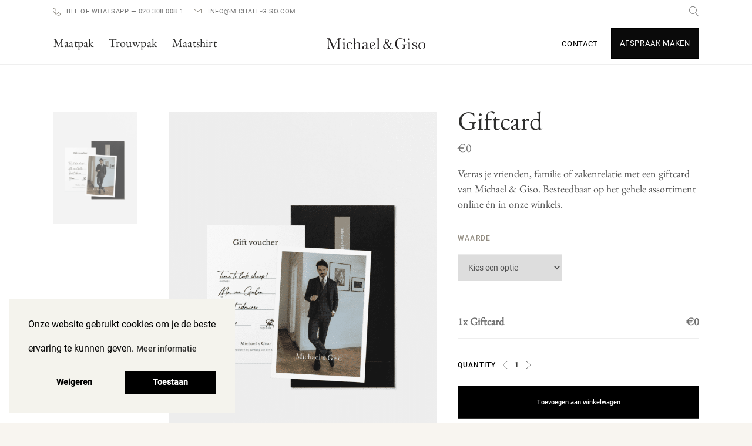

--- FILE ---
content_type: text/html; charset=UTF-8
request_url: https://www.michael-giso.com/giftcard-michael-giso/
body_size: 29876
content:
<!DOCTYPE html>
<html lang="nl" prefix="og: https://ogp.me/ns#">
<head>
	
		<meta charset="UTF-8"/>
		<link rel="profile" href="http://gmpg.org/xfn/11"/>
		
				<meta name="viewport" content="width=device-width,initial-scale=1,user-scalable=yes">
		<link rel='preload' as='style' href='https://www.michael-giso.com/wp-content/plugins/beautiful-and-responsive-cookie-consent/public/cookieNSCconsent.min.css?ver=3.3.1' data-wpacu-preload-css-basic='1' />
<link rel='preload' as='style' href='https://www.michael-giso.com/wp-content/themes/lacomete/framework/lib/icons-pack/linea-icons/style.css?ver=6.1' data-wpacu-preload-css-basic='1' />
<link rel='preload' as='style' href='//www.michael-giso.com/wp-content/uploads/omgf/lacomete-edge-google-fonts-mod-dnk9h/lacomete-edge-google-fonts-mod-dnk9h.css?ver=1677515484' data-wpacu-preload-css-basic='1' />
<link rel='preload' as='style' href='https://www.michael-giso.com/wp-content/plugins/js_composer/assets/css/js_composer.min.css?ver=6.8.0' data-wpacu-preload-css-basic='1' />
<link rel='preload' as='script' href='https://www.michael-giso.com/wp-content/plugins/beautiful-and-responsive-cookie-consent/public/cookieNSCconsent.min.js?ver=3.3.1' data-wpacu-preload-js='1'>

<!-- Google Tag Manager for WordPress by gtm4wp.com -->
<script data-cfasync="false" data-pagespeed-no-defer>
	var gtm4wp_datalayer_name = "dataLayer";
	var dataLayer = dataLayer || [];
</script>
<!-- End Google Tag Manager for WordPress by gtm4wp.com -->
<!-- Search Engine Optimization door Rank Math PRO - https://rankmath.com/ -->
<title>Giftcard - Michael &amp; Giso</title>
<meta name="description" content="Opzoek naar een cadeau om vrienden, familie of zakenrelatie te verrassen? Een giftcard van Michael &amp; Giso is het ideale cadeau voor iedere man!"/>
<meta name="robots" content="follow, index, max-snippet:-1, max-video-preview:-1, max-image-preview:large"/>
<link rel="canonical" href="https://www.michael-giso.com/giftcard-michael-giso/" />
<meta property="og:locale" content="nl_NL" />
<meta property="og:type" content="product" />
<meta property="og:title" content="Giftcard - Michael &amp; Giso" />
<meta property="og:description" content="Opzoek naar een cadeau om vrienden, familie of zakenrelatie te verrassen? Een giftcard van Michael &amp; Giso is het ideale cadeau voor iedere man!" />
<meta property="og:url" content="https://www.michael-giso.com/giftcard-michael-giso/" />
<meta property="og:site_name" content="Michael &amp; Giso" />
<meta property="og:updated_time" content="2022-05-27T12:35:34+00:00" />
<meta property="og:image" content="https://www.michael-giso.com/wp-content/uploads/2021/02/Giftcard-Michael-Giso.png" />
<meta property="og:image:secure_url" content="https://www.michael-giso.com/wp-content/uploads/2021/02/Giftcard-Michael-Giso.png" />
<meta property="og:image:width" content="1200" />
<meta property="og:image:height" content="1600" />
<meta property="og:image:alt" content="giftcard Michael en Giso" />
<meta property="og:image:type" content="image/png" />
<meta property="product:price:currency" content="EUR" />
<meta property="product:availability" content="instock" />
<meta name="twitter:card" content="summary_large_image" />
<meta name="twitter:title" content="Giftcard - Michael &amp; Giso" />
<meta name="twitter:description" content="Opzoek naar een cadeau om vrienden, familie of zakenrelatie te verrassen? Een giftcard van Michael &amp; Giso is het ideale cadeau voor iedere man!" />
<meta name="twitter:image" content="https://www.michael-giso.com/wp-content/uploads/2021/02/Giftcard-Michael-Giso.png" />
<meta name="twitter:label1" content="Prijs" />
<meta name="twitter:data1" content="&euro;0" />
<meta name="twitter:label2" content="Beschikbaarheid" />
<meta name="twitter:data2" content="Op voorraad" />
<script type="application/ld+json" class="rank-math-schema-pro">{"@context":"https://schema.org","@graph":[{"@type":"Organization","@id":"https://www.michael-giso.com/#organization","name":"Michael &amp; Giso","logo":{"@type":"ImageObject","@id":"https://www.michael-giso.com/#logo","url":"https://www.michael-giso.com/wp-content/uploads/2020/12/logo_V3.svg","contentUrl":"https://www.michael-giso.com/wp-content/uploads/2020/12/logo_V3.svg","caption":"Michael &amp; Giso","inLanguage":"nl","width":"123","height":"14"}},{"@type":"WebSite","@id":"https://www.michael-giso.com/#website","url":"https://www.michael-giso.com","name":"Michael &amp; Giso","publisher":{"@id":"https://www.michael-giso.com/#organization"},"inLanguage":"nl"},{"@type":"ImageObject","@id":"https://www.michael-giso.com/wp-content/uploads/2021/02/Giftcard-Michael-Giso.png","url":"https://www.michael-giso.com/wp-content/uploads/2021/02/Giftcard-Michael-Giso.png","width":"1200","height":"1600","caption":"giftcard Michael en Giso","inLanguage":"nl"},{"@type":"BreadcrumbList","@id":"https://www.michael-giso.com/giftcard-michael-giso/#breadcrumb","itemListElement":[{"@type":"ListItem","position":"1","item":{"@id":"https://www.michael-giso.com","name":"Home"}},{"@type":"ListItem","position":"2","item":{"@id":"https://www.michael-giso.com/giftcard-michael-giso/","name":"Giftcard"}}]},{"@type":"ItemPage","@id":"https://www.michael-giso.com/giftcard-michael-giso/#webpage","url":"https://www.michael-giso.com/giftcard-michael-giso/","name":"Giftcard - Michael &amp; Giso","datePublished":"2021-02-03T13:13:54+00:00","dateModified":"2022-05-27T12:35:34+00:00","isPartOf":{"@id":"https://www.michael-giso.com/#website"},"primaryImageOfPage":{"@id":"https://www.michael-giso.com/wp-content/uploads/2021/02/Giftcard-Michael-Giso.png"},"inLanguage":"nl","breadcrumb":{"@id":"https://www.michael-giso.com/giftcard-michael-giso/#breadcrumb"}},{"@type":"Product","name":"Giftcard - Michael &amp; Giso","description":"Opzoek naar een cadeau om vrienden, familie of zakenrelatie te verrassen? Een giftcard van Michael &amp; Giso is het ideale cadeau voor iedere man!","category":"Casuals","mainEntityOfPage":{"@id":"https://www.michael-giso.com/giftcard-michael-giso/#webpage"},"offers":{"@type":"Offer","price":"0","priceCurrency":"EUR","priceValidUntil":"2027-12-31","availability":"https://schema.org/InStock","itemCondition":"NewCondition","url":"https://www.michael-giso.com/giftcard-michael-giso/","seller":{"@type":"Organization","@id":"https://www.michael-giso.com/","name":"Michael &amp; Giso","url":"https://www.michael-giso.com","logo":"https://www.michael-giso.com/wp-content/uploads/2020/12/logo_V3.svg"},"priceSpecification":{"price":"0","priceCurrency":"EUR","valueAddedTaxIncluded":"true"}},"@id":"https://www.michael-giso.com/giftcard-michael-giso/#richSnippet","image":{"@id":"https://www.michael-giso.com/wp-content/uploads/2021/02/Giftcard-Michael-Giso.png"}}]}</script>
<!-- /Rank Math WordPress SEO plugin -->

<link rel='dns-prefetch' href='//player.vimeo.com' />



<link rel="alternate" type="application/rss+xml" title="Michael &amp; Giso &raquo; Feed" href="https://www.michael-giso.com/feed/" />
<link rel="alternate" type="application/rss+xml" title="Michael &amp; Giso &raquo; Reactiesfeed" href="https://www.michael-giso.com/comments/feed/" />
<link id='omgf-preload-0' rel='preload' href='//www.michael-giso.com/wp-content/uploads/omgf/lacomete-edge-google-fonts-mod-dnk9h/eb-garamond-normal-latin.woff2' as='font' type='font/woff2' crossorigin />
<link id='omgf-preload-1' rel='preload' href='//www.michael-giso.com/wp-content/uploads/omgf/vc_google_fonts_roboto100100italic300300italicregularitalic500500italic700700italic900900italic-mod-ha4hb/roboto-normal-latin-400.woff2' as='font' type='font/woff2' crossorigin />
<link id='omgf-preload-2' rel='preload' href='//www.michael-giso.com/wp-content/uploads/omgf/vc_google_fonts_roboto100100italic300300italicregularitalic500500italic700700italic900900italic-mod-ha4hb/roboto-normal-latin-500.woff2' as='font' type='font/woff2' crossorigin />
<link id='omgf-preload-3' rel='preload' href='//www.michael-giso.com/wp-content/uploads/omgf/vc_google_fonts_eb_garamondregular/eb-garamond-normal-latin-400.woff2' as='font' type='font/woff2' crossorigin />
<link rel='stylesheet' id='carousel-anything-css-css' href='https://www.michael-giso.com/wp-content/plugins/carousel-anything-for-vc/carousel-anything/css/style.css?ver=1.12' type='text/css' media='all' />
<link rel='stylesheet' id='carousel-anything-owl-css' href='https://www.michael-giso.com/wp-content/plugins/carousel-anything-for-vc/carousel-anything/css/owl.theme.default.css?ver=1.12' type='text/css' media='all' />
<link rel='stylesheet' id='carousel-anything-transitions-css' href='https://www.michael-giso.com/wp-content/plugins/carousel-anything-for-vc/carousel-anything/css/owl.carousel.css?ver=1.12' type='text/css' media='all' />
<link rel='stylesheet' id='carousel-anything-animate-css' href='https://www.michael-giso.com/wp-content/plugins/carousel-anything-for-vc/carousel-anything/css/animate.css?ver=1.12' type='text/css' media='all' />
<link rel='stylesheet' id='gcp-owl-carousel-css-css' href='https://www.michael-giso.com/wp-content/plugins/carousel-anything-for-vc/carousel-anything/css/style.css?ver=1.12' type='text/css' media='all' />
<link rel='stylesheet' id='carousel-anything-single-post-css' href='https://www.michael-giso.com/wp-content/plugins/carousel-anything-for-vc/carousel-anything/css/single-post.css?ver=1.12' type='text/css' media='all' />
<link rel='stylesheet' id='wp-block-library-css' href='https://www.michael-giso.com/wp-includes/css/dist/block-library/style.min.css?ver=6.1' type='text/css' media='all' />
<style id='migb-masonry-gallery-style-inline-css' type='text/css'>
.wp-block-migb-masonry-gallery{-moz-column-fill:initial;column-fill:initial;transition:all .5s ease-in-out}.wp-block-migb-masonry-gallery .single-gallery-image{box-sizing:border-box;display:block;overflow:hidden}.wp-block-migb-masonry-gallery .single-gallery-image figure{cursor:pointer;margin:0!important;overflow:hidden;padding:0!important;position:relative}.wp-block-migb-masonry-gallery .single-gallery-image figure figcaption{align-items:center;cursor:pointer;display:flex;justify-content:center;margin:0!important;opacity:0;overflow:hidden;position:absolute;transition:all .3s ease-in-out}.wp-block-migb-masonry-gallery .single-gallery-image figure figcaption.center{background:rgba(0,0,0,.5);cursor:pointer;height:80%;left:10%;opacity:0;overflow:hidden;position:absolute;top:10%;transition:all .3s ease-in-out;width:80%}.wp-block-migb-masonry-gallery .single-gallery-image figure:hover figcaption{opacity:1}.wp-block-migb-masonry-gallery .single-gallery-image figure:hover figcaption.center{height:100%;left:0;top:0;width:100%}.wp-block-migb-masonry-gallery .single-gallery-image figure:hover figcaption.top{background:linear-gradient(180deg,rgba(0,0,0,.5),transparent);height:70px;top:0;width:100%}.wp-block-migb-masonry-gallery .single-gallery-image figure:hover figcaption.bottom{background:linear-gradient(0deg,rgba(0,0,0,.5),transparent);bottom:0;height:70px;width:100%}.wp-block-migb-masonry-gallery .single-gallery-image img{-webkit-backface-visibility:hidden;backface-visibility:hidden;box-sizing:border-box;overflow:hidden;transition:all .23s ease-in-out;width:100%}.wp-block-migb-masonry-gallery .single-gallery-image.gray__scale:hover img{filter:gray;filter:grayscale(1)}

</style>
<link rel='stylesheet' id='wc-blocks-vendors-style-css' href='https://www.michael-giso.com/wp-content/plugins/woocommerce/packages/woocommerce-blocks/build/wc-blocks-vendors-style.css?ver=6.3.3' type='text/css' media='all' />
<link rel='stylesheet' id='wc-blocks-style-css' href='https://www.michael-giso.com/wp-content/plugins/woocommerce/packages/woocommerce-blocks/build/wc-blocks-style.css?ver=6.3.3' type='text/css' media='all' />
<link rel='stylesheet' id='classic-theme-styles-css' href='https://www.michael-giso.com/wp-includes/css/classic-themes.min.css?ver=1' type='text/css' media='all' />
<style id='global-styles-inline-css' type='text/css'>
body{--wp--preset--color--black: #000000;--wp--preset--color--cyan-bluish-gray: #abb8c3;--wp--preset--color--white: #ffffff;--wp--preset--color--pale-pink: #f78da7;--wp--preset--color--vivid-red: #cf2e2e;--wp--preset--color--luminous-vivid-orange: #ff6900;--wp--preset--color--luminous-vivid-amber: #fcb900;--wp--preset--color--light-green-cyan: #7bdcb5;--wp--preset--color--vivid-green-cyan: #00d084;--wp--preset--color--pale-cyan-blue: #8ed1fc;--wp--preset--color--vivid-cyan-blue: #0693e3;--wp--preset--color--vivid-purple: #9b51e0;--wp--preset--gradient--vivid-cyan-blue-to-vivid-purple: linear-gradient(135deg,rgba(6,147,227,1) 0%,rgb(155,81,224) 100%);--wp--preset--gradient--light-green-cyan-to-vivid-green-cyan: linear-gradient(135deg,rgb(122,220,180) 0%,rgb(0,208,130) 100%);--wp--preset--gradient--luminous-vivid-amber-to-luminous-vivid-orange: linear-gradient(135deg,rgba(252,185,0,1) 0%,rgba(255,105,0,1) 100%);--wp--preset--gradient--luminous-vivid-orange-to-vivid-red: linear-gradient(135deg,rgba(255,105,0,1) 0%,rgb(207,46,46) 100%);--wp--preset--gradient--very-light-gray-to-cyan-bluish-gray: linear-gradient(135deg,rgb(238,238,238) 0%,rgb(169,184,195) 100%);--wp--preset--gradient--cool-to-warm-spectrum: linear-gradient(135deg,rgb(74,234,220) 0%,rgb(151,120,209) 20%,rgb(207,42,186) 40%,rgb(238,44,130) 60%,rgb(251,105,98) 80%,rgb(254,248,76) 100%);--wp--preset--gradient--blush-light-purple: linear-gradient(135deg,rgb(255,206,236) 0%,rgb(152,150,240) 100%);--wp--preset--gradient--blush-bordeaux: linear-gradient(135deg,rgb(254,205,165) 0%,rgb(254,45,45) 50%,rgb(107,0,62) 100%);--wp--preset--gradient--luminous-dusk: linear-gradient(135deg,rgb(255,203,112) 0%,rgb(199,81,192) 50%,rgb(65,88,208) 100%);--wp--preset--gradient--pale-ocean: linear-gradient(135deg,rgb(255,245,203) 0%,rgb(182,227,212) 50%,rgb(51,167,181) 100%);--wp--preset--gradient--electric-grass: linear-gradient(135deg,rgb(202,248,128) 0%,rgb(113,206,126) 100%);--wp--preset--gradient--midnight: linear-gradient(135deg,rgb(2,3,129) 0%,rgb(40,116,252) 100%);--wp--preset--duotone--dark-grayscale: url('#wp-duotone-dark-grayscale');--wp--preset--duotone--grayscale: url('#wp-duotone-grayscale');--wp--preset--duotone--purple-yellow: url('#wp-duotone-purple-yellow');--wp--preset--duotone--blue-red: url('#wp-duotone-blue-red');--wp--preset--duotone--midnight: url('#wp-duotone-midnight');--wp--preset--duotone--magenta-yellow: url('#wp-duotone-magenta-yellow');--wp--preset--duotone--purple-green: url('#wp-duotone-purple-green');--wp--preset--duotone--blue-orange: url('#wp-duotone-blue-orange');--wp--preset--font-size--small: 13px;--wp--preset--font-size--medium: 20px;--wp--preset--font-size--large: 36px;--wp--preset--font-size--x-large: 42px;--wp--preset--spacing--20: 0.44rem;--wp--preset--spacing--30: 0.67rem;--wp--preset--spacing--40: 1rem;--wp--preset--spacing--50: 1.5rem;--wp--preset--spacing--60: 2.25rem;--wp--preset--spacing--70: 3.38rem;--wp--preset--spacing--80: 5.06rem;}:where(.is-layout-flex){gap: 0.5em;}body .is-layout-flow > .alignleft{float: left;margin-inline-start: 0;margin-inline-end: 2em;}body .is-layout-flow > .alignright{float: right;margin-inline-start: 2em;margin-inline-end: 0;}body .is-layout-flow > .aligncenter{margin-left: auto !important;margin-right: auto !important;}body .is-layout-constrained > .alignleft{float: left;margin-inline-start: 0;margin-inline-end: 2em;}body .is-layout-constrained > .alignright{float: right;margin-inline-start: 2em;margin-inline-end: 0;}body .is-layout-constrained > .aligncenter{margin-left: auto !important;margin-right: auto !important;}body .is-layout-constrained > :where(:not(.alignleft):not(.alignright):not(.alignfull)){max-width: var(--wp--style--global--content-size);margin-left: auto !important;margin-right: auto !important;}body .is-layout-constrained > .alignwide{max-width: var(--wp--style--global--wide-size);}body .is-layout-flex{display: flex;}body .is-layout-flex{flex-wrap: wrap;align-items: center;}body .is-layout-flex > *{margin: 0;}:where(.wp-block-columns.is-layout-flex){gap: 2em;}.has-black-color{color: var(--wp--preset--color--black) !important;}.has-cyan-bluish-gray-color{color: var(--wp--preset--color--cyan-bluish-gray) !important;}.has-white-color{color: var(--wp--preset--color--white) !important;}.has-pale-pink-color{color: var(--wp--preset--color--pale-pink) !important;}.has-vivid-red-color{color: var(--wp--preset--color--vivid-red) !important;}.has-luminous-vivid-orange-color{color: var(--wp--preset--color--luminous-vivid-orange) !important;}.has-luminous-vivid-amber-color{color: var(--wp--preset--color--luminous-vivid-amber) !important;}.has-light-green-cyan-color{color: var(--wp--preset--color--light-green-cyan) !important;}.has-vivid-green-cyan-color{color: var(--wp--preset--color--vivid-green-cyan) !important;}.has-pale-cyan-blue-color{color: var(--wp--preset--color--pale-cyan-blue) !important;}.has-vivid-cyan-blue-color{color: var(--wp--preset--color--vivid-cyan-blue) !important;}.has-vivid-purple-color{color: var(--wp--preset--color--vivid-purple) !important;}.has-black-background-color{background-color: var(--wp--preset--color--black) !important;}.has-cyan-bluish-gray-background-color{background-color: var(--wp--preset--color--cyan-bluish-gray) !important;}.has-white-background-color{background-color: var(--wp--preset--color--white) !important;}.has-pale-pink-background-color{background-color: var(--wp--preset--color--pale-pink) !important;}.has-vivid-red-background-color{background-color: var(--wp--preset--color--vivid-red) !important;}.has-luminous-vivid-orange-background-color{background-color: var(--wp--preset--color--luminous-vivid-orange) !important;}.has-luminous-vivid-amber-background-color{background-color: var(--wp--preset--color--luminous-vivid-amber) !important;}.has-light-green-cyan-background-color{background-color: var(--wp--preset--color--light-green-cyan) !important;}.has-vivid-green-cyan-background-color{background-color: var(--wp--preset--color--vivid-green-cyan) !important;}.has-pale-cyan-blue-background-color{background-color: var(--wp--preset--color--pale-cyan-blue) !important;}.has-vivid-cyan-blue-background-color{background-color: var(--wp--preset--color--vivid-cyan-blue) !important;}.has-vivid-purple-background-color{background-color: var(--wp--preset--color--vivid-purple) !important;}.has-black-border-color{border-color: var(--wp--preset--color--black) !important;}.has-cyan-bluish-gray-border-color{border-color: var(--wp--preset--color--cyan-bluish-gray) !important;}.has-white-border-color{border-color: var(--wp--preset--color--white) !important;}.has-pale-pink-border-color{border-color: var(--wp--preset--color--pale-pink) !important;}.has-vivid-red-border-color{border-color: var(--wp--preset--color--vivid-red) !important;}.has-luminous-vivid-orange-border-color{border-color: var(--wp--preset--color--luminous-vivid-orange) !important;}.has-luminous-vivid-amber-border-color{border-color: var(--wp--preset--color--luminous-vivid-amber) !important;}.has-light-green-cyan-border-color{border-color: var(--wp--preset--color--light-green-cyan) !important;}.has-vivid-green-cyan-border-color{border-color: var(--wp--preset--color--vivid-green-cyan) !important;}.has-pale-cyan-blue-border-color{border-color: var(--wp--preset--color--pale-cyan-blue) !important;}.has-vivid-cyan-blue-border-color{border-color: var(--wp--preset--color--vivid-cyan-blue) !important;}.has-vivid-purple-border-color{border-color: var(--wp--preset--color--vivid-purple) !important;}.has-vivid-cyan-blue-to-vivid-purple-gradient-background{background: var(--wp--preset--gradient--vivid-cyan-blue-to-vivid-purple) !important;}.has-light-green-cyan-to-vivid-green-cyan-gradient-background{background: var(--wp--preset--gradient--light-green-cyan-to-vivid-green-cyan) !important;}.has-luminous-vivid-amber-to-luminous-vivid-orange-gradient-background{background: var(--wp--preset--gradient--luminous-vivid-amber-to-luminous-vivid-orange) !important;}.has-luminous-vivid-orange-to-vivid-red-gradient-background{background: var(--wp--preset--gradient--luminous-vivid-orange-to-vivid-red) !important;}.has-very-light-gray-to-cyan-bluish-gray-gradient-background{background: var(--wp--preset--gradient--very-light-gray-to-cyan-bluish-gray) !important;}.has-cool-to-warm-spectrum-gradient-background{background: var(--wp--preset--gradient--cool-to-warm-spectrum) !important;}.has-blush-light-purple-gradient-background{background: var(--wp--preset--gradient--blush-light-purple) !important;}.has-blush-bordeaux-gradient-background{background: var(--wp--preset--gradient--blush-bordeaux) !important;}.has-luminous-dusk-gradient-background{background: var(--wp--preset--gradient--luminous-dusk) !important;}.has-pale-ocean-gradient-background{background: var(--wp--preset--gradient--pale-ocean) !important;}.has-electric-grass-gradient-background{background: var(--wp--preset--gradient--electric-grass) !important;}.has-midnight-gradient-background{background: var(--wp--preset--gradient--midnight) !important;}.has-small-font-size{font-size: var(--wp--preset--font-size--small) !important;}.has-medium-font-size{font-size: var(--wp--preset--font-size--medium) !important;}.has-large-font-size{font-size: var(--wp--preset--font-size--large) !important;}.has-x-large-font-size{font-size: var(--wp--preset--font-size--x-large) !important;}
.wp-block-navigation a:where(:not(.wp-element-button)){color: inherit;}
:where(.wp-block-columns.is-layout-flex){gap: 2em;}
.wp-block-pullquote{font-size: 1.5em;line-height: 1.6;}
</style>
<link rel='stylesheet' id='contact-form-7-css' href='https://www.michael-giso.com/wp-content/plugins/contact-form-7/includes/css/styles.css?ver=5.7.7' type='text/css' media='all' />
<link rel='stylesheet' id='vidbgpro-frontend-style-css' href='https://www.michael-giso.com/wp-content/plugins/video-background-pro/dist/videobackgroundpro.css?ver=4.1.0' type='text/css' media='all' />
<style id='woocommerce-inline-inline-css' type='text/css'>
.woocommerce form .form-row .required { visibility: visible; }
</style>
<link rel='stylesheet' id='dashicons-css' href='https://www.michael-giso.com/wp-includes/css/dashicons.min.css?ver=6.1' type='text/css' media='all' />
<link rel='stylesheet' id='woocommerce-addons-css-css' href='https://www.michael-giso.com/wp-content/plugins/woocommerce-product-addons/assets/css/frontend.css?ver=3.3.0' type='text/css' media='all' />
<link   data-wpacu-to-be-preloaded-basic='1' rel='stylesheet' id='nsc_bar_nice-cookie-consent-css' href='https://www.michael-giso.com/wp-content/plugins/beautiful-and-responsive-cookie-consent/public/cookieNSCconsent.min.css?ver=3.3.1' type='text/css' media='all' />
<style id='nsc_bar_nice-cookie-consent-inline-css' type='text/css'>
.cc-window { font-family: roboto}
</style>
<link rel='stylesheet' id='lacomete-edge-default-style-css' href='https://www.michael-giso.com/wp-content/themes/lacomete/style.css?ver=6.1' type='text/css' media='all' />
<link rel='stylesheet' id='lacomete-edge-modules-css' href='https://www.michael-giso.com/wp-content/themes/lacomete/assets/css/modules.min.css?ver=6.1' type='text/css' media='all' />
<link rel='stylesheet' id='edgtf-font_elegant-css' href='https://www.michael-giso.com/wp-content/themes/lacomete/framework/lib/icons-pack/elegant-icons/style.min.css?ver=6.1' type='text/css' media='all' />
<link   data-wpacu-to-be-preloaded-basic='1' rel='stylesheet' id='edgtf-linea_icons-css' href='https://www.michael-giso.com/wp-content/themes/lacomete/framework/lib/icons-pack/linea-icons/style.css?ver=6.1' type='text/css' media='all' />
<link rel='stylesheet' id='edgtf-linear_icons-css' href='https://www.michael-giso.com/wp-content/themes/lacomete/framework/lib/icons-pack/linear-icons/style.css?ver=6.1' type='text/css' media='all' />
<link rel='stylesheet' id='mediaelement-css' href='https://www.michael-giso.com/wp-includes/js/mediaelement/mediaelementplayer-legacy.min.css?ver=4.2.17' type='text/css' media='all' />
<link rel='stylesheet' id='wp-mediaelement-css' href='https://www.michael-giso.com/wp-includes/js/mediaelement/wp-mediaelement.min.css?ver=6.1' type='text/css' media='all' />
<link rel='stylesheet' id='lacomete-edge-woo-css' href='https://www.michael-giso.com/wp-content/themes/lacomete/assets/css/woocommerce.min.css?ver=6.1' type='text/css' media='all' />
<style id='lacomete-edge-woo-inline-css' type='text/css'>
.postid-8683 .edgtf-top-bar { background-image: none;}.postid-7 .edgtf-mobile-header *:not(.edgtf-grid) > .edgtf-vertical-align-containers { padding-left: 20px;padding-right: 20px;}.postid-7.edgtf-boxed .edgtf-wrapper { background-color: #ffffff;}@media only screen and (max-width: 1024px) {}
</style>
<link rel='stylesheet' id='lacomete-edge-woo-responsive-css' href='https://www.michael-giso.com/wp-content/themes/lacomete/assets/css/woocommerce-responsive.min.css?ver=6.1' type='text/css' media='all' />
<link rel='stylesheet' id='lacomete-edge-style-dynamic-css' href='https://www.michael-giso.com/wp-content/themes/lacomete/assets/css/style_dynamic.css?ver=1709217227' type='text/css' media='all' />
<link rel='stylesheet' id='lacomete-edge-modules-responsive-css' href='https://www.michael-giso.com/wp-content/themes/lacomete/assets/css/modules-responsive.min.css?ver=6.1' type='text/css' media='all' />
<link rel='stylesheet' id='lacomete-edge-style-dynamic-responsive-css' href='https://www.michael-giso.com/wp-content/themes/lacomete/assets/css/style_dynamic_responsive.css?ver=1709217227' type='text/css' media='all' />
<link   data-wpacu-to-be-preloaded-basic='1' rel='stylesheet' id='lacomete-edge-google-fonts-css' href='//www.michael-giso.com/wp-content/uploads/omgf/lacomete-edge-google-fonts-mod-dnk9h/lacomete-edge-google-fonts-mod-dnk9h.css?ver=1677515484' type='text/css' media='all' />
<link   data-wpacu-to-be-preloaded-basic='1' rel='stylesheet' id='js_composer_front-css' href='https://www.michael-giso.com/wp-content/plugins/js_composer/assets/css/js_composer.min.css?ver=6.8.0' type='text/css' media='all' />
<script id="nsc_bara_consent_mode_default_script" data-pagespeed-no-defer data-cfasync nowprocket data-no-optimize="1" data-no-defer="1" type="text/javascript">
        window["dataLayer"] = window["dataLayer"] || [];
        function gtag() {
            window["dataLayer"].push(arguments);
        }
        gtag("consent", "default", {"analytics_storage":"granted","ad_storage":"granted","ad_personalization":"granted","ad_user_data":"granted","functionality_storage":"denied","personalization_storage":"denied","security_storage":"denied"});
        
        window["dataLayer"].push({event:"consent_mode_default", "consentType": "opt-out"});</script><script  id='nsc_bar_get_dataLayer_banner_init_script' nowprocket data-pagespeed-no-defer data-cfasync data-no-optimize='1' data-no-defer='1' type='text/javascript'>!function(){const e={"cookieconsent_status":{"value":"","defaultValue":"allow"}} || {},i="dataLayer" || "dataLayer",o=Object.keys(e),t={event:"beautiful_cookie_consent_initialized"};for(let i=0;i<o.length;i++)t[o[i]]=n(o[i])||e[o[i]].defaultValue,"dismiss"===t[o[i]]&&(t[o[i]]="allow");function n(e){const i=`; ${document.cookie}`.split(`; ${e}=`);if(2===i.length)return i.pop().split(";").shift()}window[i]=window[i]||[],window[i].push(t)}();</script><script  type='text/javascript' src='https://www.michael-giso.com/wp-includes/js/jquery/jquery.min.js?ver=3.6.1' id='jquery-core-js'></script>
<script type='text/javascript' id='jquery-js-after'>

					function optimocha_getCookie(name) {
						var v = document.cookie.match("(^|;) ?" + name + "=([^;]*)(;|$)");
						return v ? v[2] : null;
					}

					function optimocha_check_wc_cart_script() {
					var cart_src = "https://www.michael-giso.com/wp-content/plugins/woocommerce/assets/js/frontend/cart-fragments.min.js";
					var script_id = "optimocha_loaded_wc_cart_fragments";

						if( document.getElementById(script_id) !== null ) {
							return false;
						}

						if( optimocha_getCookie("woocommerce_cart_hash") ) {
							var script = document.createElement("script");
							script.id = script_id;
							script.src = cart_src;
							script.async = true;
							document.head.appendChild(script);
						}
					}

					optimocha_check_wc_cart_script();
					document.addEventListener("click", function(){setTimeout(optimocha_check_wc_cart_script,1000);});
					
</script>
<script   type='text/javascript' src='https://www.michael-giso.com/wp-content/plugins/carousel-anything-for-vc/carousel-anything/js/min/owl.carousel2-min.js?ver=1.3.3' id='carousel-anything-owl-js'></script>
<script   type='text/javascript' src='https://www.michael-giso.com/wp-content/plugins/carousel-anything-for-vc/carousel-anything/js/min/script-min.js?ver=1.12' id='carousel-anything-js'></script>
<script type='text/javascript' id='nsc_bara_gtm_loader_js-js-extra'>
/* <![CDATA[ */
var nsc_bara_php_gtm_vars = {"gtm_id":"GTM-KVPD3B","dataLayerName":"dataLayer","gtmHostname":"www.googletagmanager.com","gtmUrl":""};
/* ]]> */
</script>
<script   type='text/javascript' src='https://www.michael-giso.com/wp-content/plugins/beautiful-and-responsive-cookie-consent-addon.zip/public/js/nscGTM.js?ver=2.9.0' id='nsc_bara_gtm_loader_js-js'></script>
<script   type='text/javascript' src='https://player.vimeo.com/api/player.js?ver=6.1' id='vidbgpro-vimeo-js'></script>
<script   type='text/javascript' src='https://www.michael-giso.com/wp-content/plugins/woocommerce/assets/js/jquery-blockui/jquery.blockUI.min.js?ver=2.7.0-wc.6.0.1' id='jquery-blockui-js'></script>
<script type='text/javascript' id='wc-add-to-cart-js-extra'>
/* <![CDATA[ */
var wc_add_to_cart_params = {"ajax_url":"\/wp-admin\/admin-ajax.php","wc_ajax_url":"\/?wc-ajax=%%endpoint%%","i18n_view_cart":"Bekijk winkelwagen","cart_url":"https:\/\/www.michael-giso.com\/winkelmand\/","is_cart":"","cart_redirect_after_add":"no"};
/* ]]> */
</script>
<script   type='text/javascript' src='https://www.michael-giso.com/wp-content/plugins/woocommerce/assets/js/frontend/add-to-cart.min.js?ver=6.0.1' id='wc-add-to-cart-js'></script>
<script   type='text/javascript' src='https://www.michael-giso.com/wp-content/plugins/js_composer/assets/js/vendors/woocommerce-add-to-cart.js?ver=6.8.0' id='vc_woocommerce-add-to-cart-js-js'></script>
<link rel="https://api.w.org/" href="https://www.michael-giso.com/wp-json/" /><link rel="alternate" type="application/json" href="https://www.michael-giso.com/wp-json/wp/v2/product/8683" /><link rel="EditURI" type="application/rsd+xml" title="RSD" href="https://www.michael-giso.com/xmlrpc.php?rsd" />
<link rel='shortlink' href='https://www.michael-giso.com/?p=8683' />
<link rel="alternate" type="application/json+oembed" href="https://www.michael-giso.com/wp-json/oembed/1.0/embed?url=https%3A%2F%2Fwww.michael-giso.com%2Fgiftcard-michael-giso%2F" />
<link rel="alternate" type="text/xml+oembed" href="https://www.michael-giso.com/wp-json/oembed/1.0/embed?url=https%3A%2F%2Fwww.michael-giso.com%2Fgiftcard-michael-giso%2F&#038;format=xml" />

		<!-- GA Google Analytics @ https://m0n.co/ga -->
		<script>
			(function(i,s,o,g,r,a,m){i['GoogleAnalyticsObject']=r;i[r]=i[r]||function(){
			(i[r].q=i[r].q||[]).push(arguments)},i[r].l=1*new Date();a=s.createElement(o),
			m=s.getElementsByTagName(o)[0];a.async=1;a.src=g;m.parentNode.insertBefore(a,m)
			})(window,document,'script','https://www.google-analytics.com/analytics.js','ga');
			ga('create', 'UA-4476334-5', 'auto');
			ga('send', 'pageview');
		</script>

	<!-- HFCM by 99 Robots - Snippet # 3:  -->
<script async type="text/javascript" src="https://static.klaviyo.com/onsite/js/klaviyo.js?company_id=UMJzSu"></script>
<!-- /end HFCM by 99 Robots -->

<!-- Google Tag Manager for WordPress by gtm4wp.com -->
<!-- GTM Container placement set to automatic -->
<script data-cfasync="false" data-pagespeed-no-defer>
	var dataLayer_content = {"pagePostType":"product","pagePostType2":"single-product","pagePostAuthor":"Jip Van Kessel"};
	dataLayer.push( dataLayer_content );
</script>
<script data-cfasync="false">
(function(w,d,s,l,i){w[l]=w[l]||[];w[l].push({'gtm.start':
new Date().getTime(),event:'gtm.js'});var f=d.getElementsByTagName(s)[0],
j=d.createElement(s),dl=l!='dataLayer'?'&l='+l:'';j.async=true;j.src=
'//www.googletagmanager.com/gtm.'+'js?id='+i+dl;f.parentNode.insertBefore(j,f);
})(window,document,'script','dataLayer','GTM-KVPD3B');
</script>
<!-- End Google Tag Manager -->
<!-- End Google Tag Manager for WordPress by gtm4wp.com -->	<noscript><style>.woocommerce-product-gallery{ opacity: 1 !important; }</style></noscript>
	

<script type="text/javascript">
jQuery(document).on('nfFormSubmitResponse', function(event, response){
    var allowedPages = [
      '/rsvp-amsterdam/',
      '/rsvp-antwerpen/'
    ]; // Add your page paths here
  
    if(response.errors.length === 0 && allowedPages.includes(window.location.pathname)){
        window.location.href = "https://www.michael-giso.com/event/bevestiging/";
    }
});
</script>
<link rel="icon" href="https://www.michael-giso.com/wp-content/uploads/2021/02/cropped-cropped-favi-1-32x32.gif" sizes="32x32" />
<link rel="icon" href="https://www.michael-giso.com/wp-content/uploads/2021/02/cropped-cropped-favi-1-192x192.gif" sizes="192x192" />
<link rel="apple-touch-icon" href="https://www.michael-giso.com/wp-content/uploads/2021/02/cropped-cropped-favi-1-180x180.gif" />
<meta name="msapplication-TileImage" content="https://www.michael-giso.com/wp-content/uploads/2021/02/cropped-cropped-favi-1-270x270.gif" />
		<style type="text/css" id="wp-custom-css">
			.size-change p {font-size: 16px !important; line-height: 1.4;}
@media (max-width: 768px) {
    .sticky-div {
        position: relative;
        top: auto;
    }
}

@font-face {
  font-family: 'TimesNowExtraLight';
  src: url('https://www.michael-giso.com/wp-content/uploads/2025/08/TimesNow-SemiLight.woff') format('woff');
  font-weight: normal;
  font-style: normal;
  font-display: swap;
}

.times {
  font-family: 'TimesNowExtraLight', serif !important;
	
  /* Enable font smoothing */
  -webkit-font-smoothing: antialiased;    /* Chrome, Safari, newer Edge */
  -moz-osx-font-smoothing: grayscale;     /* Firefox on macOS */

  /* Optional: improve text rendering */
  text-rendering: optimizeLegibility;
}

.max-width {width: 300px;
margin: 0 auto !important;
  display: flex;
  justify-content: center;}

.full-button-4 {
    background-color: #0000;
    display: block;
    width: 100%;
	  text-align: center;
	  padding-top: 10px !important; 
    display: block;
	  height: 45px; 
	  font-family: roboto;
	  line-height: 22px;
	  font-weight: 400;
		font-size: 12px !important;
	  letter-spacing: 0.09em !important;
	  text-transform: uppercase !important;
	}

.home-title-4 h1 {font-size: 40px !important; line-height: 1.1;}

@media (max-width: 767px) {
  .home-title-4 h1 {
    font-size: 36px !important;
  }
}

.home-title-10 h2 {font-size: 36px !important; line-height: 1.2;}

.home-title-6 h2 {font-size: 36px !important; line-height: 1.1;}

.home-title-8 h3 {font-size: 22px !important; line-height: 1.3;}

.metaslider.ms-theme-outline .flexslider ul.flex-direction-nav li a, .metaslider.ms-theme-outline a.rslides_nav, .metaslider.ms-theme-outline div.nivoSlider div.nivo-directionNav a, .metaslider.ms-theme-outline .coin-slider .coin-slider div a {
    background: 0;
    border: 0px solid #fff !important;
    -webkit-box-shadow: none;
    box-shadow: none;
    color: black;
    height: 60px;
    margin-top: -30px;
    max-width: 60px;
    opacity: 0;
    overflow: hidden;
    top: 50%;
    -webkit-transition: all .2s ease-in-out;
    transition: all .2s ease-in-out;
    width: 60px;
}

.slider-nav-look a {color: white !important;}

.edgtf-banner-holder .edgtf-banner-title {
    font-size: 38px !important;
}

.edgtf-banner-holder .edgtf-banner-title h2 {
    line-height: 3em;
}
.edgtf-banner-holder.edgtf-banner-info-centered .edgtf-banner-text-holder {
    padding: 40px 20px;
    text-align: center;
}

.vidbg-tap-to-unmute img {display: none !important; 
}

.vidbg-tap-to-unmute {
font-family: roboto !important; 
Font-size: 12px; 
font-weight: 400; 
text-transform: uppercase; letter-spacing: .09em;height
border-radius: 0px !important;
}


.entry-meta .reading-time {
  display: none; 
}

.is-style-wide {background-color: #ebebeb; !important}

.boutiques.edgtf-tabs.edgtf-tabs-simple .edgtf-tabs-nav li a {background-color: #fff; border: solid 1px #ebebeb; padding: 10px; color: grey; }

.boutiques.edgtf-tabs.edgtf-tabs-simple .edgtf-tabs-nav li.ui-state-active a, .edgtf-tabs.edgtf-tabs-simple .edgtf-tabs-nav li.ui-state-hover a {
    color: #fff; background-color: black; color: white margin: 0px!important; 
}

.boutiques.edgtf-tabs.edgtf-tabs-simple .edgtf-tabs-nav li a:before {height: 0px;}

.boutiques-mobile.edgtf-tabs.edgtf-tabs-simple .edgtf-tabs-nav li a {background-color: #fff; border: solid 1px #ebebeb; padding: 10px; color: grey; width: 100% !important; margin-bottom: 10px; margin-right: 0px !important;}

.boutiques-mobile.edgtf-tabs.edgtf-tabs-simple .edgtf-tabs-nav li {!important; margin-bottom: 0px; margin-right: 0px !important;}

.boutiques-mobile.edgtf-tabs.edgtf-tabs-simple .edgtf-tabs-nav li.ui-state-active a, .edgtf-tabs.edgtf-tabs-simple .edgtf-tabs-nav li.ui-state-hover a {
    color: #2e2e2d; background-color: black; color: white; 
}

.boutiques-mobile.edgtf-tabs.edgtf-tabs-simple .edgtf-tabs-nav li a:before {height: 0px; margin-bottom: 10px;}

.tag-class {display: inline-block !important;}

#nf-field-206-wrap .nf-field-element .ninja-forms-field {background-color: #000 !important; color: white; font-family: roboto; font-size: 12px!important; font-weight: 400 !important; text-transform: uppercase; letter-spacing: .09em; height: 55px; margin: 10px 0px 0px 0px !important;width: 100%}{background-color: black !important;}

.page-id-32321 .vc_column_container>.vc_column-inner {padding-left: 7.5px !important; padding-right: 7.5px !important; padding-bottom: 7.5px; padding-top: 7.5px}

.page-id-35674 .vc_column_container>.vc_column-inner {padding-left: 7.5px !important; padding-right: 7.5px !important; padding-bottom: 7.5px; padding-top: 7.5px}

.column-flex {display: inline-block !important;}

.edgtf-product-list-title {margin-bottom: 50px !important;}

.edgtf-author-name {margin-top: 5px !important}

.edgtf-author-description {background-color:  #ffff; border: solid 1px #ebebeb }

.edgtf-top-bar .widget ul:not(.edgtf-shortcode-list) li:last-child {margin-bottom: 4px}

.country-selector {margin-right: 10px }

figure.wp-block-gallery.has-nested-images {margin: 60px 0px 60px 0px !important;}

.widget-business {font-family: eb garamond; font-size: 18px; margin-bottom: -13px !important}

.weglot-language-en {font-family: roboto !important; font-size: 12px !important; padding: 0px 0px 2px 7px !important;}

.weglot-language-nl {font-family: roboto !important; font-size: 12px !important; padding: 0px 0px 2px 7px !important}

li {font-family: eb garamond; font-size: 18px !important;}
.wp-element-caption {font-size: 15px !important; font-family: eb garamond !important; margin-top: 20px !important; padding-bottom: 0px !important;}

.edgtf-plc-title {letter-spacing: 0.09em; !important;}

#nf-form-46-cont .nf-next {background-color: #000 !important; color: white; font-family: roboto; font-size: 12px!important; font-weight: 400 !important; text-transform: uppercase; letter-spacing: .09em;height: 55px; -webkit-appearance: none !important;
border-radius: 0 !important;}

#nf-form-46-cont .nf-next-previous {margin: 20px px 0px 4px !important; }

#nf-form-46-cont .nf-next-previous li.nf-previous-item {display: none !important;}

#nf-form-46-cont .nf-field-element .ninja-forms-field {
background: #fff !important;
border: none 1px !important;
padding: 0px;
border-bottom: 1px solid black !important;
font-family: eb garamond; font-size: 18px; ;
}

#nf-field-562-wrap .nf-field-element .ninja-forms-field {background-color: #000 !important; color: white; font-family: roboto; font-size: 12px!important; font-weight: 400 !important; text-transform: uppercase; letter-spacing: .09em; height: 55px; margin: 10px 0px 0px 0px !important;width: 100%}


#nf-form-13-cont .nf-next {background-color: #000 !important; color: white; font-family: roboto; font-size: 12px!important; font-weight: 400 !important; text-transform: uppercase; letter-spacing: .09em;height: 55px; -webkit-appearance: none !important;
border-radius: 0 !important;}

#nf-form-13-cont .nf-next-previous {margin: 20px px 0px 4px !important; }

#nf-form-13-cont .nf-next-previous li.nf-previous-item {display: none !important;}

#nf-form-13-cont .nf-field-element .ninja-forms-field {
background: #fff !important;
border: none 1px !important;
padding: 0px;
border-bottom: 1px solid black !important;
font-family: eb garamond; font-size: 18px; ;
}

#nf-form-42-cont .nf-next {background-color: #000 !important; color: white; font-family: roboto; font-size: 12px!important; font-weight: 400 !important; text-transform: uppercase; letter-spacing: .09em;height: 55px; -webkit-appearance: none !important;
border-radius: 0 !important;}

#nf-form-42-cont .nf-next-previous {margin: 20px px 0px 4px !important; }

#nf-form-42-cont .nf-next-previous li.nf-previous-item {display: none !important;}

#nf-form-42-cont .nf-field-element .ninja-forms-field {
background: #fff !important;
border: none 1px !important;
padding: 0px;
border-bottom: 1px solid black !important;
font-family: eb garamond; font-size: 18px; ;
}

#nf-field-514-wrap .nf-field-element .ninja-forms-field {background-color: #000 !important; color: white; font-family: roboto; font-size: 12px!important; font-weight: 400 !important; text-transform: uppercase; letter-spacing: .09em; height: 55px; margin: 10px 0px 0px 0px !important;}

.nf-form-content .nf-field-container #nf-field-235-wrap .nf-field-element .ninja-forms-field {background-color: #000 !important; color: white; font-family: roboto; font-size: 12px!important; font-weight: 400 !important; text-transform: uppercase; letter-spacing: .09em; height: 55px; margin: 0px 0px 0px 0px !important; width: 100%}

#nf-form-43-cont .nf-next {background-color: #000 !important; color: white; font-family: roboto; font-size: 12px!important; font-weight: 400 !important; text-transform: uppercase; letter-spacing: .09em;height: 55px; -webkit-appearance: none !important;
border-radius: 0 !important;}

#nf-form-43-cont .nf-next-previous {margin: 20px 0px 4px !important; }

#nf-form-43-cont .nf-next-previous li.nf-previous-item {display: none !important;}

#nf-form-43-cont .nf-field-element .ninja-forms-field {
background: #fff !important;
border: none 1px !important;
padding: 0px;
border-bottom: 1px solid black !important;
font-family: eb garamond; font-size: 18px; ;
}

#nf-field-527-wrap .nf-field-element .ninja-forms-field {background-color: #000 !important; color: white; font-family: roboto; font-size: 12px!important; font-weight: 400 !important; text-transform: uppercase; letter-spacing: .09em; height: 55px; margin: 10px 0px 0px 0px !important;}.nf-form-content .nf-field-container #nf-field-235-wrap .nf-field-element .ninja-forms-field {background-color: #000 !important; color: white; font-family: roboto; font-size: 12px!important; font-weight: 400 !important; text-transform: uppercase; letter-spacing: .09em; height: 55px; margin: 0px 0px 0px 0px !important; width: 100%}

#nf-field-238 { -webkit-appearance: none; border-radius: 0; !important}

#nf-form-17-cont .nf-field-element .ninja-forms-field {
background: #fff !important;
border: none 1px !important;
padding: 0px;
border-bottom: 1px solid black !important;
font-family: eb garamond; font-size: 18px; ;
}


.nf-next  {background-color: #000 !important; color: white; font-family: roboto; font-size: 12px !important; font-weight: 400 !important; text-transform: uppercase; letter-spacing: .09em; height: 55px; margin: 0px 0px 0px 0px !important; width: 100%: }

.nf-next-previous li input {font-size: 12px !important; font-weight: 400px !important;}


#nf-form-24-cont .nf-mp-body {margin: 20px 0px 0px 0px  !important}


.nf-breadcrumbs a {font-family: roboto !important; font-size: 12px !important; font-weight: 400 !important; text-transform: uppercase !important; letter-spacing: 0.06em !important; padding: 5px !important}

#nf-field-256-wrap .nf-field-element .ninja-forms-field {background-color: #000 !important; color: white; font-family: roboto; font-size: 12px!important; font-weight: 400 !important; text-transform: uppercase; letter-spacing: .09em; height: 55px; margin: 0px 0px 0px 0px !important; width: 100%}


.nf-form-content .nf-field-container #nf-field-296_1-wrap .nf-field-element .ninja-forms-field{background-color: #000 !important; color: white; font-family: roboto; font-size: 12px!important; font-weight: 400 !important; text-transform: uppercase; letter-spacing: .09em; height: 55px; margin: 0px 0px 0px 0px !important; width: 100%;}

.edgtf-woo-single-page .woocommerce-tabs ul.tabs>li a {width: 100%;}

#nf-field-32-wrap .nf-field-element .ninja-forms-field {background-color: #000 !important; color: white; font-family: roboto; font-size: 12px!important; font-weight: 400 !important; text-transform: uppercase; letter-spacing: .09em; height: 55px; margin: 0px 0px 0px 0px !important; width: 100%; padding: 0px !important}


#nf-field-296-wrap .nf-field-element .ninja-forms-field {background-color: #000 !important; color: white; font-family: roboto; font-size: 12px!important; font-weight: 400 !important; text-transform: uppercase; letter-spacing: .09em; height: 55px; margin: 0px 0px 0px 0px !important; width: 100%}

#nf-field-50-wrap .nf-field-element .ninja-forms-field {background-color: #000 !important; color: white; font-family: roboto; font-size: 12px!important; font-weight: 400 !important; text-transform: uppercase; letter-spacing: .09em; height: 55px; margin: 0px 0px 0px 0px !important; width: 100%}

#nf-field-141-wrap .nf-field-element .ninja-forms-field {background-color: #000 !important; color: white; font-family: roboto; font-size: 12px!important; font-weight: 400 !important; text-transform: uppercase; letter-spacing: .09em; height: 55px; margin: 0px 0px 0px 0px !important; width: 100%}

#nf-field-169-wrap .nf-field-element .ninja-forms-field {background-color: #000 !important; color: white; font-family: roboto; font-size: 12px!important; font-weight: 400 !important; text-transform: uppercase; letter-spacing: .09em; height: 55px; margin: 0px 0px 0px 0px !important; width: 100%}

#nf-field-296-wrap .nf-field-element .ninja-forms-field {background-color: #000 !important; color: white; font-family: roboto; font-size: 12px!important; font-weight: 400 !important; text-transform: uppercase; letter-spacing: .09em; height: 55px; margin: 0px 0px 0px 0px !important; width: 100%}.wp-list li {font-family: eb garamond !important; font-size: 18px !important; color:#4f4f4f; margin-top: 20px !important; }

.wp-list {margin-top: 40px }

@media screen and (max-width: 900px) { .edgtf-blog-holder article .edgtf-post-image {
  left: 50%;
	margin-left: -50vw;
	margin-right: -50vw;
	max-width: 100vw;
	position: relative;
	right: 50%;
	width: 100vw;;
	}}

@media screen and (max-width: 900px) { .edgtf-sidebar {
  display: none;
	}}

.edgtf-btn-text {font-family: roboto; font-size: 12px!important; font-weight: 400 !important; text-transform: uppercase !important; letter-spacing: .09em !important;}

.edgtf-sticky-sidebar-appeared {top: 20% !important;}

.tailors-note {padding: 10px 15px 10px 25px; background-color: #f4f3ed !important; margin-top: 50px; margin-bottom: 45px; border-radius: 5px  }

.tailors-note h4 {font-family: roboto !important; font-size: 12px !important; font-weight: 400 !important; text-transform: uppercase !important; letter-spacing: 0.1em; line-height: 0px !important}

.fotograaf {font-family: roboto !important; font-size: 12px !important; font-weight: 400 !important; text-transform: uppercase !important; letter-spacing: 0.1em; margin-top: 30px; margin-bottom: -10px }

.tailors-note h2 {line-height: 0px; padding-bottom: 5px }

.citaat-gs {padding: 0px 0px 0px 30px !important; font-size: 30px !important; line-height: 1.3em !important; font-style: italic !important; border-left: 1px solid #000 !important; margin-top: 40px !important; margin-bottom: 30px !important}

.edgtf-mobile-header .edgtf-mobile-nav ul ul {
display: none;
margin-left: 0px;
margin-bottom: 0px}
	
.vc_images_carousel .vc_carousel-indicators li {
margin: 10px; !important
text-indent: -999px;
border-radius: 10px;
cursor: pointer;
border: 1px solid white !important;
	background-color: white!important;}
	.vc_images_carousel .vc_carousel-control .icon-next, .vc_images_carousel .vc_carousel-control .icon-prev {Color: white; !important; font-size: 75px !important ;font-family: serif !important; opacity: 100% !important; text-shadow: none;}

.is-layout-flex {
	display: flex !important;
}

.wp-block-image {margin: 0px !important}

.wp-block-column {margin: 0px !important}

.wp-block-gallery {margin: 0px !important}

.wp-intro {margin-top: 30px!important;}



.wp-block-rank-math-toc-block {padding: 2px 0px 16px 35px; background-color: #f4f3ed; border-radius: 8px; font-size: 14px !important; line-height: 2em; margin:60px 0px 50px 0px }

@media screen and (max-width: 900px) { .wp-block-rank-math-toc-block {margin: 40px 0px 30px 0px!important;}}

@media screen and (max-width: 900px) { .wp-block-rank-math-toc-block li {font-size: 14px!important;}}

.button-wp a {font-family: roboto !important; font-size: 12px !important; font-weight: 400 !important; text-transform: uppercase !important; letter-spacing: 0.1em !important; border: 0px solid #727272 !important;
border-radius: 0px !important; padding: 14px 20px 14px 20px !important; margin: 0px 0px 5px 30px; color: white !important; background-color: #0a0a0a!important; text-decoration: none !important; margin: 30px 0px 30px 0px !important}

.blog-kolom {margin: 60px 0px 60px 0px!important}

@media screen and (max-width: 900px) { .blog-kolom {margin: 35px 0px 35px 0px!important}}

.blog-image {margin: 60px 0px 60px 0px!important}

.blog-image-combination {margin: 60px 0px -25px 0px!important}

@media screen and (max-width: 900px) { .blog-image-combination {margin: 60px 0px 25px 0px!important}}

@media screen and (max-width: 900px) { .blog-image {margin: 35px 0px 35px 0px!important}}

@media screen and (max-width: 900px) { .blog-image {margin: 35px 0px 35px 0px!important}}

.edgtf-post-text-main h1 {line-height: 1.3em !important; padding-right: 50px; margin-bottom: 35px !important; font-size: 39px !important;}

@media screen and (max-width: 900px) { .edgtf-post-text-main h1 {
line-height: 1.3em !important;   padding-right: 50px; 
font-size: 30px !important;
margin-top: 20px !important}}

.wp-block-gallery columns-2{margin: 0px !important}

.edgtf-page-footer .widget.widget_nav_menu .menu a {
font-family: EB garamond; font-size 16px !important; 
}

.edgtf-page-footer a{font-size 18px !important;}

.edgtf-footer-column-4  {font-size: 18px!important;}

.page-button {font-family: roboto !important; font-size: 13px !important; font-weight: 400 !important; text-transform: uppercase !important; letter-spacing: 0.06em !important; border: 1px solid #727272 !important;
border-radius: 0px !important; padding: 14px 14px 14px 14px !important; margin: 0px 0px 5px 0px; color: #2b2b2b !important; 
background-color: white !important;}

.edgtf-mobile-nav #weglot-language-en {font-family: roboto !important; font-size: 12px !important;}

.edgtf-mobile-nav #weglot-language-nl {font-family: roboto !important; font-size: 12px;} 

.nf-field-label {font-family: roboto; font-size: 11px !important; font-weight: 400 !important; text-transform: uppercase !important; letter-spacing: .09em !important; margin: 10px 0px 0px 0px; padding-bottom: 5px  !important}

.page-button-beige {font-family: roboto !important; font-size: 13px !important; font-weight: 400 !important; text-transform: uppercase !important; letter-spacing: 0.06em !important; border: 1px solid #727272 !important;
border-radius: 0px !important; padding: 14px 14px 14px 14px !important; margin: 0px 0px 5px 0px; color: white !important; 
background-color: #232323!important;}

.regular-button {
    background-color: #000 !important; color: white !important; font-family: roboto; font-size: 12px!important; font-weight: 400 !important; text-transform: uppercase !important; letter-spacing: .09em !important; margin: 0px 0px 0px 0px !important; 
	}

@media only screen and (max-width: 640px) {
  .mobile-exclude { 
    display: none !important;
  }
}

.italic {font-style: italic !important} 

.home #mobile-contact-bar {
    display: none;
}
.edgtf-mobile-header .icon-ecommerce-bag {font-size: 26px !important; 0px; padding-right: 15px; padding-top: 5px}

.edgtf-mobile-header .widget {display: inline-block;}

.edgtf-search-opener {font-size: 17px !important;}

.edgtf-top-bar .icon-ecommerce-bag{font-size: 19px !important; margin-bottom:1px; margin-left: 6px; margin-right: 1px;}


.edgtf-mobile-header .edgtf-mobile-menu-opener.edgtf-mobile-menu-opener-icon-pack .edgtf-mobile-menu-icon{font-size: 30px;!important; padding-top: 8.6px!important;}

.home-title h1 {font-size: 22px !important;
color: #ffffff;
line-height: 1.4;
text-align: left;
margin-bottom: 22px !important;
}

.home-title-2 h1 {font-size: 34px !important;
color: #ffffff;
line-height: 1.4;
text-align: left;
margin-bottom: 22px !important;
}

.home-title-3 h2 {font-size: 24px !important;
color: #ffffff;
line-height: 1.4;
text-align: left;
margin-bottom: 1px !important;
}

.wedding-title h1 {font-size: 40px !important;
color: #ffffff;
line-height: 1.4;
text-align: left;
margin-bottom: 22px !important;
}

.header-height {height: 70vh;}
.header-height-2 {height: 70vh}

.header-height-mobile {height: 80vh}

.menu-button-outline {font-family: roboto !important; font-size: 13px !important; font-weight: 400 !important; text-transform: uppercase !important; letter-spacing: 0.06em !important; border-bottom: 1px solid #727272 !important;
border-radius: 0px !important; padding: 0px 0px 0px 0px !important; margin: 0px 20px 5px 30px; color: black !important; background-color: white !important; display: flex;}

.menu-button {font-family: roboto !important; font-size: 13px !important; font-weight: 400 !important; text-transform: uppercase !important; letter-spacing: 0.06em !important; border: 1px solid black !important;
border-radius: 0px !important; padding: 14px 14px 14px 14px !important; margin: 0px 0px 5px 30px; color: white !important; background-color: #0a0a0a!important; display: flex;}

.sans-menu .item_text {font-family: roboto;  !important; color: black;  font-weight: 400 !important; text-transform: uppercase; letter-spacing: 0.05em; font-size: 13px; margin-right: 5px !important;}

.sans-menu-2 .item_text {font-family: roboto;  !important; color: black;  font-weight: 400 !important; text-transform: uppercase; letter-spacing: 0.05em; font-size: 13px; margin-right: -px !important;}

.menu-special .item_text {font-family: eb garamond; !important font-size: 18x !important; font-weight: 400; padding-bottom: 4px}

.menu-special .item_text {font-size: 20px;}

.sans-font .item_text {font-family: roboto; font-size: 12px; color: #928c81; letter-spacing: 0.1em !important; line-height: 1.7}

.serif-font .item_text {font-family: eb garamond; font-size: 20px;text-transform: none; letter-spacing: 0 !important; color: #2b2b2b;}

.edgtf-top-bar p {font-size: 11px !important; font-family: roboto;  !important; color: black;  font-weight: 500 !important; text-transform: uppercase; letter-spacing: 0.05em;}

.delivery {font-family: roboto;  !important; color: black;  font-weight: 500 !important; text-transform: uppercase; letter-spacing: 0.03em; padding: 2px 8px 2px 12px; border: 0px solid; border-color: #ababab; border-radius: 5px; display: inline-block; margin-top: 20px; background-color:#f8f5f0}

#nf-form-13-cont .nf-field-element .ninja-forms-field {
background: #fff !important;
border: none 1px !important;
padding: 0px;
border-bottom: 1px solid black !important;
font-family: eb garamond; font-size: 18px; ;
}

#nf-field-169-wrap .nf-field-element .ninja-forms-field {background-color: #000 !important; color: white; font-family: roboto; font-size: 12px!important; font-weight: 400 !important; text-transform: uppercase; letter-spacing: .09em; height: 55px; margin: 0px 0px 0px 0px !important;}

#nf-form-41-cont .nf-field-element .ninja-forms-field {
background: #fff !important;
border: none 1px !important;
padding: 0px;
border-bottom: 1px solid black !important;
font-family: eb garamond; font-size: 18px; ;
}

#nf-field-507-wrap .nf-field-element .ninja-forms-field {background-color: #000 !important; color: white; font-family: roboto; font-size: 12px!important; font-weight: 400 !important; text-transform: uppercase; letter-spacing: .09em; height: 55px; margin: 10px 0px 0px 0px !important;}

#nf-form-40-cont .nf-field-element .ninja-forms-field {
background: #fff !important;
border: none 1px !important;
padding: 0px;
border-bottom: 1px solid black !important;
font-family: eb garamond; font-size: 18px; ;
}

#nf-field-496-wrap .nf-field-element .ninja-forms-field {background-color: #000 !important; color: white; font-family: roboto; font-size: 12px!important; font-weight: 400 !important; text-transform: uppercase; letter-spacing: .09em; height: 55px; margin: 10px 0px 0px 0px !important;}

#nf-form-37-cont .nf-next {background-color: #000 !important; color: white; font-family: roboto; font-size: 12px!important; font-weight: 400 !important; text-transform: uppercase; letter-spacing: .09em;height: 55px; -webkit-appearance: none !important;
border-radius: 0 !important;}

#nf-form-37-cont .nf-next-previous {margin: 20px 4px 0px 4px !important; }


#nf-form-37-cont .nf-field-element .ninja-forms-field {
background: #fff !important;
border: none 1px !important;
padding: 0px;
border-bottom: 1px solid black !important;
font-family: eb garamond; font-size: 18px; ;
}

#nf-field-477-wrap .nf-field-element .ninja-forms-field {background-color: #000 !important; color: white; font-family: roboto; font-size: 12px!important; font-weight: 400 !important; text-transform: uppercase; letter-spacing: .09em; height: 55px; margin: 10px 0px 0px 0px !important;}
#nf-field-480 { -webkit-appearance: none; border-radius: 0; !important}
#nf-field-481 { -webkit-appearance: none; border-radius: 0; !important}
#nf-form-39-cont .nf-next-previous li.nf-previous-item {display:none  !important;}

#nf-form-39-cont .nf-next {background-color: #000 !important; color: white; font-family: roboto; font-size: 12px!important; font-weight: 400 !important; text-transform: uppercase; letter-spacing: .09em;height: 55px; -webkit-appearance: none !important;
border-radius: 0 !important;}

#nf-form-39-cont .nf-next-previous {margin: 20px 4px 0px 4px !important; }


#nf-form-39-cont .nf-field-element .ninja-forms-field {
background: #fff !important;
border: none 1px !important;
padding: 0px;
border-bottom: 1px solid black !important;
font-family: eb garamond; font-size: 18px; ;
}

#nf-field-490-wrap .nf-field-element .ninja-forms-field {background-color: #000 !important; color: white; font-family: roboto; font-size: 12px!important; font-weight: 400 !important; text-transform: uppercase; letter-spacing: .09em; height: 55px; margin: 10px 0px 0px 0px !important;}
#nf-field-492 { -webkit-appearance: none; border-radius: 0; !important}
#nf-field-493 { -webkit-appearance: none; border-radius: 0; !important}

#nf-form-35-cont .nf-next-previous li.nf-previous-item {display:none  !important;}

#nf-form-35-cont .nf-next {background-color: #000 !important; color: white; font-family: roboto; font-size: 12px!important; font-weight: 400 !important; text-transform: uppercase; letter-spacing: .09em;height: 55px; -webkit-appearance: none !important;
border-radius: 0 !important;}

#nf-form-35-cont .nf-next-previous {margin: 20px 4px 0px 4px !important; }


#nf-form-35-cont .nf-field-element .ninja-forms-field {
background: #fff !important;
border: none 1px !important;
padding: 0px;
border-bottom: 1px solid black !important;
font-family: eb garamond; font-size: 18px; ;
}

#nf-field-464-wrap .nf-field-element .ninja-forms-field {background-color: #000 !important; color: white; font-family: roboto; font-size: 12px!important; font-weight: 400 !important; text-transform: uppercase; letter-spacing: .09em; height: 55px; margin: 10px 0px 0px 0px !important;}

#nf-field-467 { -webkit-appearance: none; border-radius: 0; !important}

#nf-form-45-cont .nf-next-previous li.nf-previous-item {display:none  !important;}

#nf-form-45-cont .nf-next {background-color: #000 !important; color: white; font-family: roboto; font-size: 12px!important; font-weight: 400 !important; text-transform: uppercase; letter-spacing: .09em;height: 55px; -webkit-appearance: none !important;
border-radius: 0 !important;}

#nf-form-45-cont .nf-next-previous {margin: 20px 4px 0px 4px !important; }

#nf-form-45-cont .nf-field-element .ninja-forms-field {
background: #fff !important;
border: none 1px !important;
padding: 0px;
margin: -12px 0px 0px 0px !important; 
border-bottom: 1px solid black !important;
font-family: eb garamond; font-size: 18px; ;
}

#nf-form-45-cont .nf-form-content .list-select-wrap .nf-field-element>div, .nf-form-content input:not([type=button]), .nf-form-content textarea {border: 0px solid !important}


#nf-field-552-wrap .nf-field-element .ninja-forms-field {background-color: #000 !important; color: white; font-family: roboto; font-size: 12px!important; font-weight: 400 !important; text-transform: uppercase; letter-spacing: .09em; height: 55px; margin: -20px 0px -30px 0px !important;}

#nf-field-554 { -webkit-appearance: none; border-radius: 0; !important; }

#nf-form-44-cont .nf-next-previous li.nf-previous-item {display:none  !important;}

#nf-form-44-cont .nf-next {background-color: #000 !important; color: white; font-family: roboto; font-size: 12px!important; font-weight: 400 !important; text-transform: uppercase; letter-spacing: .09em;height: 55px; -webkit-appearance: none !important;
border-radius: 0 !important;}

#nf-form-44-cont .nf-next-previous {margin: 20px 4px 0px 4px !important; }

#nf-form-44-cont .nf-field-element .ninja-forms-field {
background: #fff !important;
border: none 1px !important;
padding: 0px;
border-bottom: 1px solid black !important;
font-family: eb garamond; font-size: 18px; ;
}

.nf-field-546 {border: 1px solid  #000 !important;}

#nf-field-543-wrap .nf-field-element .ninja-forms-field {background-color: #000 !important; color: white; font-family: roboto; font-size: 12px!important; font-weight: 400 !important; text-transform: uppercase; letter-spacing: .09em; height: 55px; margin: 10px 0px 0px 0px !important;}

#nf-field-546 { -webkit-appearance: none; border-radius: 0; !important}

#nf-field-450-wrap .nf-field-element .ninja-forms-field {background-color: #000 !important; color: white; font-family: roboto; font-size: 12px!important; font-weight: 400 !important; text-transform: uppercase; letter-spacing: .09em; height: 55px; margin: 10px 0px 0px 0px !important;}

#nf-field-460 { -webkit-appearance: none; border-radius: 0; !important}

#nf-form-33-cont .nf-field-element .ninja-forms-field {
background: #fff !important;
border: none 1px !important;
padding: 0px;
border-bottom: 1px solid black !important;
font-family: eb garamond; font-size: 18px; ;
}

#nf-form-32-cont .nf-field-element .ninja-forms-field {
background: #fff !important;
border: none 1px !important;
padding: 0px;
border-bottom: 1px solid black !important;
font-family: eb garamond; font-size: 18px; ;
}

#nf-field-436-wrap .nf-field-element .ninja-forms-field {background-color: #000 !important; color: white; font-family: roboto; font-size: 12px!important; font-weight: 400 !important; text-transform: uppercase; letter-spacing: .09em; height: 55px; margin: 10px 0px 0px 0px !important; }

#nf-field-423-wrap .nf-field-element .ninja-forms-field {background-color: #000 !important; color: white; font-family: roboto; font-size: 12px!important; font-weight: 400 !important; text-transform: uppercase; letter-spacing: .09em; margin: 10px 0px 0px 0px !important; }

#nf-form-33-cont .nf-next-previous li.nf-previous-item {display:none  !important;}

#nf-form-33-cont .nf-next {background-color: #000 !important; color: white; font-family: roboto; font-size: 12px!important; font-weight: 400 !important; text-transform: uppercase; letter-spacing: .09em;height: 55px; -webkit-appearance: none !important;
border-radius: 0 !important; margin-bottom: 20px!important;}


#nf-form-33-cont .nf-next-previous {margin: 20px 5px 0px 5px !important; }

#nf-form-32-cont .nf-next-previous li.nf-previous-item {display:none  !important;}

#nf-form-32-cont .nf-next {background-color: #000 !important; color: white; font-family: roboto; font-size: 12px!important; font-weight: 400 !important; text-transform: uppercase; letter-spacing: .09em;height: 50px; -webkit-appearance: none !important;}

#nf-form-32-cont .nf-next-previous {margin: 20px 4px 0px 4px !important; }

.intro-heading h2{font-size: 20px !important} 
	
#nf-form-30-cont .nf-field-element .ninja-forms-field {
background: #fff !important;
border: none 1px !important;
padding: 0px;
border-bottom: 1px solid black !important;
font-family: eb garamond; font-size: 18px; ;
}

#nf-form-31-cont .nf-field-element .ninja-forms-field {
background: #fff !important;
border: none 1px !important;
padding: 0px;
border-bottom: 1px solid black !important;
font-family: eb garamond; font-size: 18px; ;
}

#nf-field-394-wrap .nf-field-element .ninja-forms-field {background-color: #000 !important; color: white; font-family: roboto; font-size: 12px!important; font-weight: 400 !important; text-transform: uppercase; letter-spacing: .09em; height: 55px; margin: 10px 0px 0px 0px !important; }

#nf-field-409-wrap .nf-field-element .ninja-forms-field {background-color: #000 !important; color: white; font-family: roboto; font-size: 12px!important; font-weight: 400 !important; text-transform: uppercase; letter-spacing: .09em; margin: 10px 0px 0px 0px !important; }

#nf-form-30-cont .nf-next-previous li.nf-previous-item {display:none  !important;}

#nf-form-30-cont .nf-next {background-color: #000 !important; color: white; font-family: roboto; font-size: 12px!important; font-weight: 400 !important; text-transform: uppercase; letter-spacing: .09em;height: 55px; -webkit-appearance: none !important;
border-radius: 0 !important; margin-bottom: 20px!important;}


#nf-form-30-cont .nf-next-previous {margin: 20px 5px 0px 5px !important; }

#nf-form-31-cont .nf-next-previous li.nf-previous-item {display:none  !important;}

#nf-form-31-cont .nf-next {background-color: #000 !important; color: white; font-family: roboto; font-size: 12px!important; font-weight: 400 !important; text-transform: uppercase; letter-spacing: .09em;height: 50px; -webkit-appearance: none !important;}

#nf-form-31-cont .nf-next-previous {margin: 20px 4px 0px 4px !important; }

.font-test {font-family: eb garamond; color: #e2e2e2 !important; font-size: 18px;}

.intro-form {font-family: eb garamond; font-size: 18px; color: #0c0c0c; padding-bottom: 20px }

.edgtf-iwt .edgtf-iwt-title {font-size: 18px; font-weight: 500; line-height 0px;}

.edgtf-iwt.edgtf-iwt-icon-left .edgtf-iwt-content {padding: 4px 0px 0px 10px !important;}

#nf-form-25-cont .nf-field-element .ninja-forms-field {
background: #fff !important;
border: none 1px !important;
padding: 0px;
border-bottom: 1px solid black !important;
font-family: eb garamond; font-size: 18px; ;
}

#nf-form-29-cont .nf-field-element .ninja-forms-field {
background: #fff !important;
border: none 1px !important;
padding: 0px;
border-bottom: 1px solid black !important;
font-family: eb garamond; font-size: 18px; ;
}

.notice-form {font-family: eb garamond; font-size: 18px; color: black; padding: 5px 10px 4px 15px; border: 2px solid #f8f5f0;
  border-radius: 5px; background-color:#f8f5f0; margin-top: 20px;}


#nf-field-334-wrap .nf-field-element .ninja-forms-field {background-color: #000 !important; color: white; font-family: roboto; font-size: 12px!important; font-weight: 400 !important; text-transform: uppercase; letter-spacing: .09em; height: 55px; margin: 10px 0px 0px 0px !important; }

#nf-field-382-wrap .nf-field-element .ninja-forms-field {background-color: #000 !important; color: white; font-family: roboto; font-size: 12px!important; font-weight: 400 !important; text-transform: uppercase; letter-spacing: .09em; margin: 10px 0px 0px 0px !important; }

#nf-form-25-cont .nf-next-previous li.nf-previous-item {display:none  !important;}

#nf-form-25-cont .nf-next {background-color: #000 !important; color: white; font-family: roboto; font-size: 12px!important; font-weight: 400 !important; text-transform: uppercase; letter-spacing: .09em;height: 55px; -webkit-appearance: none !important;
border-radius: 0 !important; margin-bottom: 20px!important}


#nf-form-25-cont .nf-next-previous {margin: 20px 0px 0px 0px !important; }

#nf-form-29-cont .nf-next-previous li.nf-previous-item {display:none  !important;}

#nf-form-29-cont .nf-next {background-color: #000 !important; color: white; font-family: roboto; font-size: 12px!important; font-weight: 400 !important; text-transform: uppercase; letter-spacing: .09em;height: 50px;}

#nf-form-29-cont .nf-next-previous {margin: 20px 4px 0px 4px !important; }

.logo-footer {padding-top: 14px}

.edgtf-woo-single-page .edgtf-single-product-summary form.cart {padding-bottom: 0px !important; border-bottom: 0px solid #f2f2f2}

.edgtf-post-text-main a {text-decoration: underline; !important}

.menu-footer-container a:hover {color: #fff !important}

.edgtf-footer-bottom-holder a:hover {color: #fff !important}

.edgtf-logo-wrapper {padding-top: 13px}

.apple-pay-button-black {margin-top: 30px;}

.cap-text {text-transform: uppercase; letter-spacing: 0.8px; font-size: 13px !important; font-family: roboto; font-weight: 400 !important;}

.cap-text-underline {text-transform: uppercase; letter-spacing: 0.8px; font-size: 13px !important; font-family: roboto; font-weight: 400 !important; border-bottom: 1px solid; display: inline; padding-bottom: 5px}

.cap-text-underline-white {text-transform: uppercase; color: #ffff!important; letter-spacing: 0.8px; font-size: 13px !important; font-family: roboto; font-weight: 400 !important; border-bottom: 1px solid #ffff; display: inline; padding-bottom: 5px}

.single_add_to_cart_button {width: 100% !important; margin-top: 20px!important;
background-color: #000000!important; color: #fff!important; }

.postid-8683.edgtf-woo-single-page .woocommerce-tabs ul.tabs>li{display: none !important}

.full-button {
    background-color: #0000;
    display: block;
    width: 100%;
	  text-align: center;
	  padding-top: 15px !important; 
    display: block;
	  height: 55px; 
	  font-family: roboto;
	  line-height: 22px;
	  font-weight: 400;
		font-size: 12px !important;
	  letter-spacing: 0.09em !important;
	  text-transform: uppercase !important;
	}

.edgtf-top-bar-in-grid-padding .edgtf-top-bar .edgtf-grid .edgtf-vertical-align-containers{ padding: 0px !important}

.edgtf-top-bar a {color: #727272 !important; }

body .select2-container--default .select2-selection--single{background-color: #ffff;
	border: 1px solid #f2f2f2;
	margin: 0px;
	width: 100%; 
	text-align: left;

} 

.nf-form-content .nf-field-container #nf-field-32-wrap .nf-field-element .ninja-forms-field {
    width: 100%;
	  background-color: #000 !important;
}
body .select2-container--default .select2-dropdown{background-color: #ffff; border: 1px solid #f2f2f2;}

body .select2-container--default .select2-search--dropdown {display:none}

body .select2-container--default .select2-search--dropdown .select2-search__field {  background-color: #f2f2f2; border: 1px solid #f2f2f2;}


.edgtf-woocommerce-page .edgtf-content .variations td.label {font-family: Montserrat,sans-serif;
font-weight: 700;
text-transform: uppercase;
color: #928c81;
font-size: 11px;
line-height: 1.63em;
letter-spacing: .16em;}

.edgtf-btn .edgtf-btn-outline {
color: #2e2e2d;
background-color: transparent;
border: 1px solid #2e2e2d;
}

.edgtf-btn.edgtf-btn-outline.underline-button {
	  letter-spacing: 0em;
	  border: 0px !important;
	  padding: 0px 0px 0px 0px;
	  border-bottom: 1px solid black!important;
	  font-size; 14px; !important
	  text-align: center;
	  font-weight: 400;
	  text-transform: none !important;
	  font-family: roboto;
	}

.edgtf-woocommerce-page .edgtf-content .variations td.label{display: block;
    margin: 0px 0px 15px ;
    padding: 0px;
    width: 100%;
	  text-align: left;
	display:block;}
.edgtf-page-footer .edgtf-footer-top-holder .edgtf-footer-top-inner.edgtf-grid {padding:100px 0px 40px 0px}


.underline-button-white {
	  letter-spacing: 0em;
	  border: none !important;
	  padding: 0px 0px 0px 0px;
	  border-bottom: 1px solid white !important;
	  text-align: center;
	  font-weight: 400;
	  text-transform: none;
	  font-size: 15px;
	  font-family: roboto;
	}


.italic-custom-heading {font-style: italic !important;}

.introduction-paragraph p {
   
	  font-weight: 600;
	  line-height: 1.6;
	  font-size: 18px;
	  font-style: normal; !important;
	
	}

.edgtf-iwt.edgtf-iwt-icon-left .edgtf-iwt-content {padding: 9px 0px 0px 15px}

.edgtf-plc-holder .edgtf-plc-item .edgtf-plc-text {
	text-align: left;} 

.edgtf-owl-slider .owl-dots .owl-dot{margin-top:60px}

.edgtf-plc-holder .edgtf-plc-item .edgtf-plc-image-outer .edgtf-plc-new-product, .edgtf-plc-holder .edgtf-plc-item .edgtf-plc-image-outer .edgtf-plc-onsale, .edgtf-plc-holder .edgtf-plc-item .edgtf-plc-image-outer .edgtf-plc-out-of-stock {display:none!important;}

.edgtf-sold {display:none!important}

.underline-button {font-size: 16px !important; line-height: 1.7}


.edgtf-woo-single-page .edgtf-single-product-summary p.stock.in-stock, .edgtf-woo-single-page .edgtf-single-product-summary p.stock.out-of-stock {display:none!important}

.edgtf-pli-out-of-stock {display:none!important}

.edgtf-page-header .edgtf-menu-area .widget:not(.widget_media_image) a {
    font-family: eb garamond; 
	  font-size: 20px;
    font-weight: 400;
    line-height: 22px;
    letter-spacing: 0px;
	  text-transform: inherit;}


@media only screen and (min-width: 1000px) {
.edgtf-woo-single-page .edgtf-single-product-content .images figure a img {
    width:auto;
}
}

.edgtf-woo-single-page .edgtf-single-product-content .images.woocommerce-product-gallery--with-images .woocommerce-product-gallery__image:not(:first-child) .edgtf-active:before {background-color: rgba(255,255,255, 0.3);}

.edgtf-woo-single-page .edgtf-single-product-summary .product_meta>span>* {background-color: white}

.edgtf-sticky-header {border-bottom: 2px #f2f2f2; !important}

.edgtf-normal-logo {width: auto !important; height: 19px!important; margin-top: -4px!important}


.edgtf-normal-logo {width: auto !important; height: 19px!important; margin-top: -4px!important}

.edgtf-page-footer .edgtf-footer-bottom-holder {padding-top:0px}

.alignright {margin: -3px 0px 10px 8px }

.edgtf-page-footer .edgtf-footer-top-holder .edgtf-footer-top-inner.edgtf-grid {padding: 70px 0px 30px 0px;}

.edgtf-btn {letter-spacing: 0px;font-size: 14px; text-transform: none; padding: 10px 15px 10px 15px }


.edgtf-btn-text {
	  display:inline-block;
    font-family: roboto;
  }

.edgtf-btn-text:first-letter {text-transform: uppercase !important;}

.button {
	  display:inline-block;
    font-family:roboto!important;
    font-weight: 500!important;
    line-height: 27px!important;
    letter-spacing: 0px !important;
	  text-transform: lowercase !important;
	  }

.button:first-letter {text-transform: uppercase !important;}

.edgtf-page-header .edgtf-menu-area .widget:not(.widget_media_image) a {padding: 10px 20px 10px 20px; border-radius: 2px;}

.edgtf-blog-list-button{display: none! important;}

.edgtf-content ul.products>.product .edgtf-pl-inner .edgtf-pl-text-inner {display: none;}

.listimage-wrap li label img {display: none !important;}

.listimage-wrap li label {
	font-family:roboto!important; 
	  font-size: 12px!important;
    font-weight: 500!important;
    line-height: 25px!important;
    letter-spacing: 1px;
    color: #928c81; !important;
    padding: 10px 10px 10px 15px !important;
    text-transform: uppercase;}


.listimage-wrap li label.nf-checked-label {
	border: 2px solid #928c81!important;
margin-bottom: 0px !important;
font-weight: 500!important; padding: 10px 10px 10px 15px !important;
background-color: #928c81; color: white; }

#nf-field-27-wrap img {
    display: none; !important;
}

.nf-form-content .list-select-wrap .nf-field-element>div, .nf-form-content input:not([type=button]), .nf-form-content textarea {
    background: #ffff!important;
    border: 1px solid #ededed !important;
    border-radius: 0;
    box-shadow: none;
    color: #787878;
	  font-family: roboto; !important;
	  font-size: 15px;
	transition: all .5s } 

.edgtf-blog-list-holder .edgtf-bli-info .edgtf-post-info-author, .edgtf-blog-list-holder .edgtf-bli-info .edgtf-post-info-category, .edgtf-blog-list-holder .edgtf-bli-info .edgtf-post-info-date {
	  font-family:roboto !important; 
	  font-size: 12px!important;
    font-weight: 600!important;
    line-height: 40px!important;
    letter-spacing: 1px;
    color: #928c81; !important;}

.edgtf-pl-filter-holder ul li span {font-family:roboto !important; 
	  font-size: 12px!important;
    font-weight: 500!important;
    line-height: 40px!important;
    letter-spacing: 1px;
	color: #928c81; !important;}

.edgtf-post-info-top {font-family:roboto !important; 
	  font-size: 12px!important;
    font-weight: 600!important;
    line-height: 30px!important;
    letter-spacing: 1px;
	color: #928c81; !important;}

.edgtf-blog-holder article .edgtf-post-info-bottom .edgtf-post-info-bottom-left {font-family:roboto !important; 
	  font-size: 12px!important;
    font-weight: 400!important;
    line-height: 30px!important;
    letter-spacing: 1px;
	color: #928c81; !important;}

.edgtf-blog-holder article .edgtf-post-info-bottom .edgtf-post-info-bottom-right .edgtf-blog-share-text {font-family:roboto !important; 
	  font-size: 12px!important;
    font-weight: 400!important;
    line-height: 30px!important;
    letter-spacing: 1px;
	color: #928c81; !important;}

.edgtf-related-posts-holder .edgtf-related-post .edgtf-post-info>div a {font-family:roboto !important; 
	  font-size: 12px!important;
    font-weight: 400!important;
    line-height: 10px!important;
    letter-spacing: 0.8px;
	color: #928c81; !important;}

.edgtf-related-posts-holder .edgtf-related-post .edgtf-post-info>div.edgtf-post-info-author .edgtf-post-info-author-text {font-family:roboto !important; 
	  font-size: 12px!important;
    font-weight: 400!important;
    line-height: 10px!important;
    letter-spacing: 0.7px;
	color: #928c81; !important;}

.edgtf-related-posts-holder .edgtf-related-post .edgtf-post-info>div {font-family:roboto !important; 
	  font-size: 12px!important;
    font-weight: 400!important;
    line-height: 20px!important;
    letter-spacing: 1px;
	color: #928c81; !important;
}

.edgtf-related-posts-holder .edgtf-related-post .edgtf-post-title {margin: 20px 0px 10px 0px;!important; line-height: 1.2}

.edgtf-woo-single-page .edgtf-single-product-summary .product_meta>span {font-family:roboto !important; 
	  font-size: 12px!important;
    font-weight: 600!important;
    line-height: 30px!important;
    letter-spacing: 1px;
	color: #928c81; !important;}

.edgtf-pl-holder.edgtf-info-below-image-simple .edgtf-pli-inner .edgtf-pli-text .edgtf-pli-text-inner .edgtf-pli-text-action .edgtf-pli-text-action-inner>*{display: none !Important;}


    -ms-box-sizing: border-box;
    box-sizing: border-box;
}
a, abbr, acronym, address, applet, b, big, blockquote, body, caption, center, cite, code, dd, del, dfn, div, dl, dt, em, fieldset, font, form, h1, h2, h3, h4, h5, h6, html, i, iframe, ins, kbd, label, legend, li, object, ol, p, pre, q, s, samp, small, span, strike, strong, sub, sup, table, tbody, td, tfoot, th, thead, tr, tt, u, ul, var {
    background: 0 0;
    border: 0;
    margin: 0;
    outline: 0;
    padding: 0;
    vertical-align: baseline;
}
user agent stylesheet
div {
    display: block;
}
body {
    font-family: "Source Serif Pro",serif;
    font-size: 16px;
    font-weight: 400;
    line-height: 1.63em;
    color: #727272;
    background-color: #f8f5f0;
    -webkit-font-smoothing: antialiased;
    overflow-x: hidden!important;
}
:root {
    --wp-admin-theme-color: #007cba;
    --wp-admin-theme-color-darker-10: #006ba1;
    --wp-admin-theme-color-darker-20: #005a87;
}
.ninja-forms-form-wrap *, .ninja-forms-form-wrap :after, .ninja-forms-form-wrap :before {
    -ms-box-sizing: border-box;
    box-sizing: border-box;
}
.ninja-forms-form-wrap *, .ninja-forms-form-wrap :after, .ninja-forms-form-wrap :before {
    -ms-box-sizing: border-box;
    box-sizing: border-box;
	  margin-bottom: 3px !important;
}

.edgtf-pl-holder .edgtf-pli .edgtf-pli-price * {font-family: roboto;
font-size: 14px; font-weight: 400 ; color: #928c81;}

.edgtf-header-divided .edgtf-page-header .edgtf-menu-area .edgtf-grid .edgtf-position-left-inner {
    margin-left: -16px;
}

.edgtf-drop-down .wide .second .inner>ul {padding-left:8px}
	
	.edgtf-woo-single-page .edgtf-single-product-summary .product_meta{display:none}

.edgtf-woo-single-page .woocommerce-tabs ul.tabs>li a {font-family:roboto !important; 
	  font-size: 12px!important;
    font-weight: 600!important;
    line-height: 30px!important;
    letter-spacing: 1.5px;
	color: #928c81; !important;}

.edgtf-woo-single-page .woocommerce-tabs table th {font-family:roboto !important; 
	  font-size: 12px!important;
    font-weight: 500!important;
    line-height: 30px!important;
    letter-spacing: 1px;
	color: #928c81; !important;}
 
.edgtf-sc-dropdown { 
	background-color: #ffffff;}

.edgtf-sc-dropdown .edgtf-sc-dropdown-button {background-color: #bbb;
    margin: 0px;
	  letter-spacing: 0em;
	  text-align: center;
	  background-color: #ffffff;
	  font-weight: 500;
	  text-transform: none;
	  font-size: 15px;
	  font-family: roboto;}

.edgtf-simple-shopping-cart-holder {color: #2e2e2d; }

.edgtf-shopping-cart-holder {margin: 5px 5px 5px 30px !important; font-size 12px !important;}

 .edgtf-sc-opener-icon {
	color: #928c81 !important;}

.icon_menu {font-size: 34px; margin-top: 8px;}

.icon_bag_alt{font-size: 23px !important;}

.edgtf-sc-opener-icon {font-size: 23px; margin: 5px 0px 0px 0px; color: black !important;display: none !important;}

.edgtf-ssc-opener-icon {font-size: 23px; margin: 5px 0px 0px 0px; color: black !important;}

.edgtf-sc-opener-count {font-family: roboto; font-weight: 400; font-size: 14px !important; margin: px 0px 5px 5px; color: black ;
border: solid 1px #efefef; padding: 6px 6px 6px 9px; border-radius: 50px}

.edgtf-ssc-opener-count{font-family: roboto; font-size: 15px !important; margin: 11px 0px 5px 5px
	;
 }

.edgtf-mobile-header .edgtf-mobile-nav {padding-bottom: 10px;}


.edgtf-quantity-label {font-family:roboto !important; 
	  font-size: 12px!important;
    font-weight: 500!important;
    line-height: 30px!important;
    letter-spacing: 1px;
	color: #000000; !important;}

.edgtf-sc-dropdown-item-content .edgtf-quantity-buttons .edgtf-quantity-input[type=text], .woocommerce-page .edgtf-content .edgtf-quantity-buttons .edgtf-quantity-input[type=text], div.woocommerce .edgtf-quantity-buttons .edgtf-quantity-input[type=text] {font-family:roboto; 
	  font-size: 12px!important;
    font-weight: 500!important;}

.edgtf-woocommerce-page .cart-collaterals table.shop_table tr th {font-family:roboto; 
    font-weight: 600!important;
    line-height: 26px!important;
    letter-spacing: 1px;
	color: #928c81; !important;}


.edgtf-woocommerce-page .woocommerce-checkout table th {font-family:roboto; 
    font-weight: 600!important;
    line-height: 26px!important;
    letter-spacing: 1px;
	  font-size: 12px;
	color: #928c81; !important;}


.edgtf-woocommerce-page .woocommerce-error, .edgtf-woocommerce-page .woocommerce-info, .edgtf-woocommerce-page .woocommerce-message {font-size:20px;}

.edgtf-blog-list-holder .edgtf-post-title {line-height: 1.4}

.edgtf-banner-holder .edgtf-banner-text-holder {background-color: rgba(56,46,42,.35);}

.edgtf-banner-holder .edgtf-banner-title {font-size: 34px;}

.edgtf-drop-down .wide .second .inner {border-bottom: solid 1px #f2f2f2;}

.edgtf-page-header .edgtf-menu-area .widget.widget_text {margin: 0px 0px -7px 40px !important}

.edgtf-post-text-main h1 {font-size: 42px}

.ninja-forms-req-symbol {display: none;}

.nf-form-fields-required {display: none;}

.edgtf-page-header .edgtf-menu-area .widget:not(.widget_media_image) a { margin-top: 4px; color: #4f4f4f;}

.nf-form-content {
	padding: 0px !important;}

.nf-form-content .nf-field-container #nf-field-32-wrap .nf-field-element .ninja-forms-field {font-family: roboto; font-size: 14px; font-weight: 500; padding: 22px 0px 38px 0px;}

.nf-form-content .nf-field-container #nf-field-38-wrap .nf-field-element .ninja-forms-field {font-family: roboto; font-size: 14px; font-weight: 500; padding: 22px 0px 38px 0px;}

.ninja-forms-form-wrap {margin: 0px -5px !important;} 

div.product-addon-totals .wc-pao-subtotal-line {display: none;}

div.product-addon-totals {padding: 10px 0px 10px 0px;     margin: 40px 0 30px 0; font-size: 14px;}

.wc-pao-addon-name {font-family: roboto !important;
    font-size: 12px!important;
    font-weight: 500!important;
    line-height: 30px!important;
    letter-spacing: 1.2px;
    color: #928c81;
    text-transform: uppercase;
}

.wc-pao-addon-image-swatch.selected {
	outline-color: #928c81;}

.wc-pao-addon {
    margin-top: 0px;
}

.edgtf-portfolio-list-holder article .edgtf-pli-text .edgtf-pli-category-holder a { 
	  font-family: roboto;
	font-size: 12px!important;
    font-weight: 500!important;
    line-height: 30px!important;
    letter-spacing: 1px;
    color: #928c81;
	text-transform: uppercase;}

.edgtf-plc-category {font-family: roboto;
	font-size: 12px!important;
    font-weight: 500!important;
    line-height: 30px!important;
    letter-spacing: 1px;
    color: #928c81;
	text-transform: uppercase;}

.edgtf-content ul.products>.product .edgtf-pl-inner .edgtf-pl-text {
	background-color: rgba(248,245,240,.0)}

.edgtf-product-list-title {
	  text-align: left;
	  margin-top: 15px !important;
}

.edgtf-content ul.products>.product .price  {
	text-align: left;
	margin-top: 13px !important;
	margin-bottom: 30px!important; 
}

.wc-pao-addon-image-swatch {
	  max-height: 74px!important;
	  padding: 0px;
    margin-right: 5px;
    margin-bottom: 8px;}

.edgtf-blog-list-holder .edgtf-post-excerpt {margin: 15px 0px 0px 0px}

.nf-pass.field-wrap .nf-field-element:after {display: none}

.nf-error.field-wrap .nf-field-element:after {background: #fff !important; color: #928c81 !important; content:"\f057" !important; width: 20px !important;}

.cc-link {
	  margin-top: 17px;
	  font-weight: 500;
	  margin-bottom: 10px;
	  font-size: 14px;
    opacity: .8;
    display: inline-block;
    padding: 0em;
    text-decoration: none;
	  border-bottom: 1px solid #000000; 
}

.wm-sidebar {
    margin: 0 0 0px;
}

.edgtf-tabs.edgtf-tabs-simple .edgtf-tabs-nav li a {
    padding: 0px;
    font-family: roboto;
    font-size: 12px;
    line-height: 2em;
    font-weight: 500;
    letter-spacing: 1px;
    text-transform: uppercase;
    color: #928c81;
    margin-right: 0px !important;
}

.edgtf-tabs.edgtf-tabs-simple .edgtf-tabs-nav li {
    margin: 0 20px 0 0;
}

.width-text {max-width: 250px;margin-left: auto;
margin-right: auto;}

.edgtf-icon-widget-holder {pointer-events: none;
  cursor: default;}


.wc-pao-addon-select {padding: 13px; border: 1px solid #eaeaea; font-family: PT Serif; font-size: 16px; color: #4f4f4f; }

.cross-sells, .edgtf-content .woocommerce, .edgtf-pl-main-holder, .related.products, .upsells.products {
    position: relative;
    display: inline-block;
    width: 100%;
    vertical-align: middle;
}

.edgtf-woocommerce-page .cart-collaterals {
    width: 100%;
}

.edgtf-woocommerce-page .woocommerce-cart-form {
    width: 100%;
    float: left;
    padding-right: 20px;
    -webkit-box-sizing: border-box;
    box-sizing: border-box;
}

.edgtf-woocommerce-page .cart-collaterals {
    position: relative;
    display: inline-block;
    width: 100%;
    vertical-align: middle;
    display: inline-block;
    vertical-align: middle;
    margin: 25px 0 50px;
    float: left;
    background-color: #f4f3ed;
}

.edgtf-woocommerce-page .cross-sells {
    display: block;
    margin: 36px 0 50px;
    text-align: center;
	  display: none;
}

.edgtf-woocommerce-page .woocommerce-cart-form table.cart tr.cart_item {
    border-bottom: 1px solid #eaeaea;
}

.edgtf-woocommerce-page .cart_totals {
    margin: 0px 0px 0px 0px;
	  
	padding: 30px} 

.edgtf-woocommerce-page .cart-collaterals table tr {
    border: 0;
    border-bottom: 1px solid #2d2d2d;
}

.edgtf-woocommerce-page .cart-collaterals table.shop_table tr th {
    font-family: roboto;
    font-weight: 600!important;
    line-height: 26px!important;
    letter-spacing: 1px;
	  float: left;
    color: #928c81;
    !important: ;
}

.woocommerce-page .edgtf-content .coupon input[type=text], div.woocommerce .coupon input[type=text] {background-color: #ffff; border: solid 1px #eaeaea; }


.edgtf-woocommerce-page .cart_totals .wc-proceed-to-checkout .button {
    width: 100%;
    text-align: center;
	  color: #ffff;
	  background-color: #000;
}

.edgtf-woocommerce-page .cart-collaterals table tr.shipping td {
    padding: 10px 10px 5px 10px;
}

.edgtf-woocommerce-page .woocommerce-error, .edgtf-woocommerce-page .woocommerce-info, .edgtf-woocommerce-page .woocommerce-message {
    position: relative;
    display: block;
    padding: 10px 30px;
    margin: 0 0 40px;
    line-height: 3.3em;
    list-style: none;
    background-color: transparent;
    border: 1px solid #eaeaea;
}

.edgtf-woocommerce-page .woocommerce-checkout .select2-container .select2-selection--single {background-color: #f4f3ed !important;}

.edgtf-woocommerce-page .woocommerce-checkout .col-1 label:not(.checkbox), .edgtf-woocommerce-page .woocommerce-checkout .col-2 label:not(.checkbox) {
    display: inline;
    margin: 0 0 5px;
}

.edgtf-woocommerce-page .woocommerce-checkout h3#order_review_heading {margin: 60px 0px 30px 0px; border-top: 1px solid #eaeaea; padding: 20px 0px 0px 0px }

.woocommerce-terms-and-conditions-wrapper {margin-bottom: 50px }

.edgtf-sc-dropdown-item-content .edgtf-quantity-buttons .edgtf-quantity-input[type=text], .woocommerce-page .edgtf-content .edgtf-quantity-buttons .edgtf-quantity-input[type=text], div.woocommerce .edgtf-quantity-buttons .edgtf-quantity-input[type=text] {background-color: #ffffff !important;}

.edgtf-woocommerce-page .woocommerce-checkout table tr {
    border: 0;
    border-bottom: 1px solid #eaeaea;
}

.mobile-stoffen {max-width: 150px;}

.outline-afspraak {border: 1px solid #f2f2f2}

.woocommerce-message {padding: 30px 30px 30px 30px;}

.fabric-tag {display: inline-block; background-color: #f4f4f4; padding: 7px 7px 7px 7px; margin-top: 6px; margin-bottom: 20px !important; }

.wc-pao-addon-kies-een-boord {width: 38%; display: inline-block;}

.wc-pao-addon-kies-een-manchet {display: inline-block;}

.wc-pao-addon-select {
    padding: 13px;
    border: 1px solid #eaeaea;
    font-family: roboto;
    font-size: 14px;
    color: #4f4f4f;
}

.required {display: none;}

@media (max-width:1200px).wc-pao-addon-kies-een-manchet {display: block !important;}

@media (max-width:1200px).wc-pao-addon-kies-een-boord {width: 100%; display: block!important;}

.edgtf-woo-single-page .edgtf-single-product-summary form.cart {margin: 30px 0 0;}


.edgtf-woo-single-page .related.products>h2, .edgtf-woo-single-page .upsells.products>h2 {border-top: 1px solid #eeeeee; padding-top: 40px; padding-bottom: 25px}

.postid-8708.edgtf-woo-single-page .woocommerce-tabs ul.tabs>li {display: none;}

.postid-8708.edgtf-woo-single-page .related.products, .edgtf-woo-single-page .upsells.products {display: none;}


.edgtf-single-product-title {font-size: 45px !important;}

.edgtf-page-header .edgtf-menu-area .widget:not(.widget_media_image) a:before {height: 0px;}

.term-trouwpak .edgtf-product-list-title {padding-bottom: 40px !important;}

.nf-field-84.field-wrap ,input[type=button]{width: 100% !important; font-size: 14px !important; font-weight: 600 !important;}

.nf-field-84.field-wrap ,input[type=button]:hover {background-color: black !important; color: white !important;}

.nf-previous {background-color: #fff!important; color: black !important; border: 1px solid #f2f2f2 !important;}

.nf-error-msg {display: none !important;}

.vc_column-inner .vc_custom_1614260405615{margin-top: 7px}

.nf-breadcrumbs li.errors a::after {
    font-family: "FontAwesome";
    position: relative !important;
    content: "\f06a";
    left: 8px !important;
}
.nf-field-label{font-family: roboto;
font-weight: 400!important; 
letter-spacing: 1px;
font-size: 12px !important;  
	color: #928c81;}


.nf-form-content label {font-size: 12px !important; font-weight: 500 !important;}

.nf-breadcrumbs li.errors a {
    background: white !important;
    color: red !important;
    cursor: help;
	  padding-left: 0px !important;
}

.owl-ca-carousel .owl-dots span {display: none !important;}

.nf-next-previous li.nf-next-item {
    float: none !important;
}

.vc_box_circle img {
    height: auto;
    max-width: 80px;
    vertical-align: top;
}

.small-font p {font-size: 18px !important; padding-top: 10px;}

.small-font-2 h6 {font-size: 12px !important; padding-top: 5px;}

.edgtf-owl-slider .owl-nav .owl-next>span, .edgtf-owl-slider .owl-nav .owl-prev>span {padding-bottom: 420px; color: white;}

.vc_tta.vc_tta-style-outline .vc_tta-panel-body, .vc_tta.vc_tta-style-outline .vc_tta-panel-heading {
	border-width: 0px !important; border-bottom: 1px solid #f4f4f4 !important;}

.vc_tta.vc_general .vc_tta-panel-title>a {padding: 17px 14px 17px 0px !important; font-size: 22px: color: black !important;}

.vc_tta.vc_general .vc_tta-panel-body {padding: 20px 0px 30px 0px !important;}

.notification p {font-size: 16px !important; font-family: eb garamond; color: #000 !important}

.edgtf-accordion-holder .edgtf-accordion-title .edgtf-tab-title {font-family: roboto; font-size: 12px; font-weight:400; letter-spacing: 1.1px; padding-bottom: 3px; text-transform:uppercase; color: #000;} 

.edgtf-accordion-holder.edgtf-ac-simple .edgtf-accordion-title {
    padding: 13px 0 12px 30px;
	border-top: 1px solid #928c81;}
}


.edgtf-accordion-holder.edgtf-ac-simple {
    border-bottom: 1px solid #eaeaea;
}

.edgtf-accordion-holder.edgtf-ac-simple {
    border-bottom: 1px solid #eaeaea;
}

.edgtf-accordion-holder.edgtf-ac-simple .edgtf-accordion-content.ui-accordion-content-active {
    border: none;
}

.edgtf-accordion-holder.edgtf-ac-simple .edgtf-accordion-content {
    padding: 10px 0 34px 0px;
}

.edgtf-accordion-holder.edgtf-ac-simple {
    border: none;
}

.edgtf-grid-list:not(.edgtf-one-columns) .edgtf-item-space {
    float: none !important;
}
.vc_custom_1629205058841 {padding: 10px 15px 10px 15px; background: #ebebebeb; margin:30px}

.post-14242 .related.products{display: none; !important}

.post-8683 .related.products{display: none; !important}

.moodboard .edgtf-banner-subtitle {
    padding: 5px 10px 5px 10px !important;
	  border: 1px white solid !important;
	  border-radius: 2px;
    color: #000000 !important;
	  font-size: 9px;
		padding: 20px; 
	  background: white;
	  display: inline-block; 
	  margin: 0px 0px 10px 0px;
	  letter-spacing: 1px;
}

#nf-field-260-wrap .nf-field-element .ninja-forms-field {background: #f4f3ed !important;
border: none 1px !important;
padding: 0px;
border-bottom: 1px solid black !important;}

#nf-field-258-wrap .nf-field-element .ninja-forms-field {background: #f4f3ed !important;
border: none 1px !important;
padding: 0px;
border-bottom: 1px solid black !important;}

#nf-field-259-wrap .nf-field-element .ninja-forms-field {background: #f4f3ed !important;
border: none 1px !important;
padding: 0px;
border-bottom: 1px solid black !important;}


.hAoczy {
    padding: 18px 20px !important;
	  border: black 1px solid;
    border-radius: 3px !important;
    background-color: transparent !important;
    font-size: 14px !important;
    font-weight: 500!important;
    font-family: 'Roboto';
    line-height: 14px;
    color: black !important;
    display: inline-flex;
    text-transform: none !important;
    user-select: none;
    cursor: pointer;
    transition: all 0.1s ease 0s;
    -webkit-box-pack: center;
    justify-content: center;
    white-space: nowrap;
    text-decoration: none !important;
}
.kAWFfl {
    margin-right: 13px;
    font-weight: 500 !important;
    font-size: 22px;
	  font-family: roboto;
    line-height: normal;
    color: rgb(43, 43, 43);
}
.cbPaIv {display: none;!
}
.jJrWMi {
    display: flex;
    margin: 0px !important;
}

.eZEVoA {
    font-size: 12px;
	  font-family: roboto;
    line-height: 1.17;
    color: black !important;
	  margin-top: 8px !important;
    text-align: center;
    text-decoration: none !important;
}

.eLGiGv {
    margin-right: 13px;
    font-weight: 500 !important;
    font-size: 22px;
	  font-family: roboto;
    line-height: normal;
    color: rgb(43, 43, 43);
}
.fPauCS {
	border-radius: 5px !important;
  background-color: #f4f3ed !important;}
.cglSvZ {
	border-radius: 5px !important;
  background-color: #f4f3ed !important;}

.emmxtn {
    overflow: hidden;
    flex: 1 1 100%;
    width: 100%;
	  font-family: roboto !important;
    font-weight: 500 !important;
    font-size: 16px !important;
	  margin-bottom: 8px;
    line-height: 1.38;
    white-space: nowrap;
    text-overflow: ellipsis;
    color: rgb(43, 43, 43);
}

.jgMxEq {font-family: roboto; font-size: 20px !important;}

.bKEVTp {font-family: roboto; margin-top: 10px !important;
	text-transform: uppercase;
	font-size: 12px; letter-spacing: 0.8px;
	
	font-weight: 600;
} 

.lpvcPP {padding-top:5px !important;}

.jFZYVU {
    font-size: 24px !important;
	  font-family: EB Garamond !important; 
    font-weight: 300 !important;
    text-align: center;
    color: rgb(0, 0, 0);
    margin-bottom: 32px;
}

.lpvcRG {margin-top: 15px;}

.bCWJEG {
    padding: 18px 20px !important;
	  border: black 1px solid;
    border-radius: 3px !important;
    background-color: transparent !important;
    font-size: 14px !important;
    font-weight: 500!important;
    font-family: 'Roboto';
    line-height: 14px;
    text-transform: none !important; 
    color: black !important;
}

#nf-field-138-wrap.nf-error.field-wrap .nf-field-element:after{display: none !important;}

#nf-field-154-wrap.nf-error.field-wrap .nf-field-element:after{display: none !important;}

#nf-field-155-wrap.nf-error.field-wrap .nf-field-element:after{display: none !important;}

#nf-field-98-wrap.nf-error.field-wrap .nf-field-element:after{display: none !important;}
#nf-field-96-wrap.nf-error.field-wrap .nf-field-element:after{display: none !important;}

.edgtf-btn.edgtf-btn-small {
padding: 9px 15px 10px 15px; font-size: 14px !important;
}

.metaslider.ms-theme-blend .flexslider ol.flex-control-nav:not(.flex-control-thumbs) li a, .metaslider.ms-theme-blend ul.rslides_tabs li a, .metaslider.ms-theme-blend div.slider-wrapper .nivo-controlNav:not(.nivo-thumbs-enabled) a, .metaslider.ms-theme-blend .coin-slider .cs-buttons a {color: white !important; border-bottom: none!important;}		</style>
		<style type="text/css" data-type="vc_shortcodes-custom-css">.vc_custom_1639390533764{background-color: #ffffff !important;}.vc_custom_1639390658016{padding-bottom: 10px !important;}.vc_custom_1639390750145{padding-bottom: 10px !important;}.vc_custom_1639390722178{padding-bottom: 10px !important;}</style><noscript><style> .wpb_animate_when_almost_visible { opacity: 1; }</style></noscript><noscript><style id="rocket-lazyload-nojs-css">.rll-youtube-player, [data-lazy-src]{display:none !important;}</style></noscript></head>
<body class="product-template-default single single-product postid-8683 theme-lacomete lacomete-core-1.1 woocommerce woocommerce-page woocommerce-no-js lacomete child-child-ver-1.1.1640014882 lacomete-ver-1.2 edgtf-grid-1200 edgtf-empty-google-api edgtf-wide-dropdown-menu-content-in-grid edgtf-fixed-on-scroll edgtf-dropdown-animate-height edgtf-header-divided edgtf-menu-area-shadow-disable edgtf-menu-area-in-grid-shadow-disable edgtf-menu-area-in-grid-border-disable edgtf-header-menu-area-in-grid-padding edgtf-logo-area-border-disable edgtf-logo-area-in-grid-border-disable edgtf-header-vertical-shadow-disable edgtf-header-vertical-border-disable edgtf-woocommerce-page edgtf-woo-single-page edgtf-woocommerce-columns-4 edgtf-woo-tiny-space edgtf-woo-pl-info-below-image edgtf-woo-single-thumb-on-left-side  edgtf-woo-single-has-zoom edgtf-woo-single-has-thumb-featured-switch edgtf-default-mobile-header edgtf-sticky-up-mobile-header edgtf-header-top-enabled edgtf-top-bar-in-grid-padding edgtf-top-live-preview-search edgtf-search-fade wpb-js-composer js-comp-ver-6.8.0 vc_responsive" itemscope itemtype="https://schema.org/WebPage">
    <div class="edgtf-wrapper">
        <div class="edgtf-wrapper-inner">
            	
		
		<div class="edgtf-top-bar ">
				
					<div class="edgtf-grid">
						
			<div class="edgtf-vertical-align-containers">
				<div class="edgtf-position-left"><!--
				 --><div class="edgtf-position-left-inner">
																
			<a class="edgtf-icon-widget-holder"  href="#" target="_blank" style="margin: 0px 10px 0px 0px">
				<span class="edgtf-icon-element lnr lnr-phone-handset" style="color: #777268;font-size: 13px"></span>							</a>
			<div id="text-3" class="widget widget_text edgtf-top-bar-widget">			<div class="textwidget"><p style="color: #777268;"><a href="https://api.whatsapp.com/send?phone=31203080081">Bel of Whatsapp </a><a href="https://api.whatsapp.com/send?phone=31203080081">—</a><a href="https://api.whatsapp.com/send?phone=31203080081"> 020 308 008 1</a></p>
</div>
		</div>			
			<a class="edgtf-icon-widget-holder"  href="#" target="_self" style="margin: 0px 10px 3px 18px">
				<span class="edgtf-icon-element lnr lnr-envelope" style="color: #777268;font-size: 14px"></span>							</a>
			<div id="text-34" class="widget widget_text edgtf-top-bar-widget">			<div class="textwidget"><p style="color: #777268;"><a href="mailto:info@michael-giso.com">info@michael-giso.com</a></p>
</div>
		</div>											</div>
				</div>
				<div class="edgtf-position-right"><!--
				 --><div class="edgtf-position-right-inner">
													<div class="widget edgtf-separator-widget"><div class="edgtf-separator-holder clearfix  edgtf-separator-center edgtf-separator-normal">
	<div class="edgtf-separator" style="border-style: solid;width: 10px;border-bottom-width: 0px;margin-top: -2px"></div>
</div>
</div>			
			<a  style="color: #777268;;margin: 10px 0px 10px 12px;" class="edgtf-search-opener edgtf-icon-has-hover edgtf-search-opener-icon-pack" href="javascript:void(0)">
	            <span class="edgtf-search-opener-wrapper">
		            			            <span aria-hidden="true" class="edgtf-icon-linear-icons lnr lnr-magnifier " ></span>		            		            	            </span>
			</a>
													</div>
				</div>
			</div>
				
					</div>
				
			</div>
	
	<div class="edgtf-top-live-preview-search-holder">
	<div class="edgtf-top-search-table">
		<div class="edgtf-top-search-cell">
			<div class="edgtf-top-search-inner">
				<form action="https://www.michael-giso.com/" class="edgtf-top-search-form" method="get">
					<div class="edgtf-form-holder">
						<div class="edgtf-form-holder-inner">
							<div class="edgtf-field-holder edgtf-tlp-search-field-holder" data-post-type="product">
								<input type="text" placeholder="Enter your search..." name="s" class="edgtf-search-field" autocomplete="off"/>
								<a class="edgtf-search-close edgtf-search-close-icon-pack" href="javascript:void(0)">
									<span aria-hidden="true" class="edgtf-icon-linear-icons lnr lnr-cross " ></span>								</a>
								<i class="edgtf-search-icon fa fa-search" aria-hidden="true"></i>
								<i class="edgtf-search-loading fa fa-spinner fa-spin edgtf-hidden" aria-hidden="true"></i>
							</div>
							<div class="edgtf-line"></div>
							<div class="edgtf-tlp-search-results"></div>
						</div>
					</div>
				</form>
			</div>
		</div>
	</div>
</div>
<header class="edgtf-page-header">
		
            <div class="edgtf-fixed-wrapper">
    	        
    <div class="edgtf-menu-area">
	    	    
                    <div class="edgtf-grid">
        	            
        <div class="edgtf-vertical-align-containers">
            <div class="edgtf-position-left"><!--
             --><div class="edgtf-divided-left-widget-area">
                    <div class="edgtf-divided-left-widget-area-inner">
	                    <div class="edgtf-position-left-inner-wrap">
                            	                    </div>
	                </div>
	            </div>
	            <div class="edgtf-position-left-inner">
                    
	<nav class="edgtf-main-menu edgtf-drop-down edgtf-divided-left-part edgtf-default-nav">
	    <ul id="menu-left-menu" class="clearfix"><li id="nav-menu-item-6806" class="menu-special menu-item menu-item-type-post_type menu-item-object-page menu-item-has-children  has_sub wide"><a href="https://www.michael-giso.com/maatpak/" class=""><span class="item_outer"><span class="item_text">Maatpak</span><i class="edgtf-menu-arrow lnr lnr-chevron-down"></i></span></a>
<div class="second"><div class="inner"><ul>
	<li id="nav-menu-item-17978" class="sans-font menu-item menu-item-type-post_type menu-item-object-page menu-item-has-children sub"><a href="https://www.michael-giso.com/maatpak/" class=""><span class="item_outer"><span class="item_text">Maatpak</span></span></a>
	<ul>
		<li id="nav-menu-item-42042" class="serif-font menu-item menu-item-type-post_type menu-item-object-page "><a href="https://www.michael-giso.com/lookbook/wardrobe/" class=""><span class="item_outer"><span class="item_text">Lookbook</span></span></a></li>
		<li id="nav-menu-item-21735" class="serif-font menu-item menu-item-type-post_type menu-item-object-page "><a href="https://www.michael-giso.com/smoking/" class=""><span class="item_outer"><span class="item_text">Smoking</span></span></a></li>
		<li id="nav-menu-item-27237" class="serif-font menu-item menu-item-type-post_type menu-item-object-page "><a href="https://www.michael-giso.com/gentlemens-stories/" class=""><span class="item_outer"><span class="item_text">The Gent</span></span></a></li>
		<li id="nav-menu-item-17979" class="serif-font menu-item menu-item-type-post_type menu-item-object-page "><a href="https://www.michael-giso.com/blog/" class=""><span class="item_outer"><span class="item_text">Blog</span></span></a></li>
	</ul>
</li>
	<li id="nav-menu-item-42048" class="sans-font menu-item menu-item-type-post_type menu-item-object-page "><a href="https://www.michael-giso.com/lookbook/wardrobe/" class=""><span class="item_outer"><span class="item_text">Inspiratiepakken</span></span></a><div class="widget widget_text">			<div class="textwidget"><p><a href="https://www.michael-giso.com/lookbook/wardrobe/"><img decoding="async" class="alignnone wp-image-42044 size-medium" src="https://www.michael-giso.com/wp-content/uploads/2025/08/Lookbook-Wardrobe-257x300.jpg" alt="" width="257" height="300" srcset="https://www.michael-giso.com/wp-content/uploads/2025/08/Lookbook-Wardrobe-257x300.jpg 257w, https://www.michael-giso.com/wp-content/uploads/2025/08/Lookbook-Wardrobe.jpg 400w" sizes="(max-width: 257px) 100vw, 257px" /></a></p>
</div>
		</div></li>
	<li id="nav-menu-item-4294" class="sans-font menu-item menu-item-type-custom menu-item-object-custom "><a href="https://www.michael-giso.com/magazine/" class=""><span class="item_outer"><span class="item_text">Magazine</span></span></a><div class="widget widget_text">			<div class="textwidget"><p><a href="https://www.michael-giso.com/magazine/"><img decoding="async" class="alignnone wp-image-42045 size-medium" src="https://www.michael-giso.com/wp-content/uploads/2025/08/Michael-Giso-Magazine-257x300.jpg" alt="" width="257" height="300" srcset="https://www.michael-giso.com/wp-content/uploads/2025/08/Michael-Giso-Magazine-257x300.jpg 257w, https://www.michael-giso.com/wp-content/uploads/2025/08/Michael-Giso-Magazine.jpg 400w" sizes="(max-width: 257px) 100vw, 257px" /></a></p>
</div>
		</div></li>
	<li id="nav-menu-item-4295" class="sans-font menu-item menu-item-type-custom menu-item-object-custom "><a href="https://www.michael-giso.com/gentlemens-stories/" class=""><span class="item_outer"><span class="item_text">The Gent</span></span></a><div class="widget widget_text">			<div class="textwidget"><p><a href="https://www.michael-giso.com/gentlemens-stories/"><img decoding="async" class="alignnone wp-image-42127 size-medium" src="https://www.michael-giso.com/wp-content/uploads/2025/09/michael-giso-the-gent-258x300.jpg" alt="" width="258" height="300" srcset="https://www.michael-giso.com/wp-content/uploads/2025/09/michael-giso-the-gent-258x300.jpg 258w, https://www.michael-giso.com/wp-content/uploads/2025/09/michael-giso-the-gent-400x464.jpg 400w, https://www.michael-giso.com/wp-content/uploads/2025/09/michael-giso-the-gent.jpg 603w" sizes="(max-width: 258px) 100vw, 258px" /></a></p>
</div>
		</div></li>
</ul></div></div>
</li>
<li id="nav-menu-item-4061" class="menu-special menu-item menu-item-type-post_type menu-item-object-page menu-item-has-children  has_sub wide left_position"><a href="https://www.michael-giso.com/trouwpak/" class=""><span class="item_outer"><span class="item_text">Trouwpak</span><i class="edgtf-menu-arrow lnr lnr-chevron-down"></i></span></a>
<div class="second"><div class="inner"><ul>
	<li id="nav-menu-item-7012" class="sans-font menu-item menu-item-type-post_type menu-item-object-page menu-item-has-children sub"><a href="https://www.michael-giso.com/trouwpak/" class=""><span class="item_outer"><span class="item_text">Trouwpak</span></span></a>
	<ul>
		<li id="nav-menu-item-42043" class="serif-font menu-item menu-item-type-post_type menu-item-object-page "><a href="https://www.michael-giso.com/lookbook/wedding/" class=""><span class="item_outer"><span class="item_text">Lookbook</span></span></a></li>
		<li id="nav-menu-item-4264" class="serif-font menu-item menu-item-type-post_type menu-item-object-page "><a href="https://www.michael-giso.com/trouwpak/groom-stories/" class=""><span class="item_outer"><span class="item_text">Klantverhalen</span></span></a></li>
		<li id="nav-menu-item-39536" class="serif-font menu-item menu-item-type-post_type menu-item-object-page "><a href="https://www.michael-giso.com/magazine/" class=""><span class="item_outer"><span class="item_text">Magazine</span></span></a></li>
		<li id="nav-menu-item-13168" class="serif-font menu-item menu-item-type-post_type menu-item-object-page "><a href="https://www.michael-giso.com/webinar/" class=""><span class="item_outer"><span class="item_text">Gratis webinar</span></span></a></li>
		<li id="nav-menu-item-8136" class="serif-font menu-item menu-item-type-post_type menu-item-object-page "><a href="https://www.michael-giso.com/blog/wedding/" class=""><span class="item_outer"><span class="item_text">Blog</span></span></a></li>
	</ul>
</li>
	<li id="nav-menu-item-42050" class="sans-font menu-item menu-item-type-post_type menu-item-object-page "><a href="https://www.michael-giso.com/lookbook/wedding/" class=""><span class="item_outer"><span class="item_text">Inspiratiepakken</span></span></a><div class="widget widget_text">			<div class="textwidget"><p><a href="https://www.michael-giso.com/lookbook/wedding/"><img decoding="async" class="alignnone wp-image-42046 size-medium" src="https://www.michael-giso.com/wp-content/uploads/2025/08/Lookbook-Wedding-257x300.jpg" alt="" width="257" height="300" srcset="https://www.michael-giso.com/wp-content/uploads/2025/08/Lookbook-Wedding-257x300.jpg 257w, https://www.michael-giso.com/wp-content/uploads/2025/08/Lookbook-Wedding.jpg 400w" sizes="(max-width: 257px) 100vw, 257px" /></a></p>
</div>
		</div></li>
	<li id="nav-menu-item-42051" class="sans-font menu-item menu-item-type-post_type menu-item-object-page "><a href="https://www.michael-giso.com/magazine/" class=""><span class="item_outer"><span class="item_text">Magazine</span></span></a><div class="widget widget_text">			<div class="textwidget"><p><a href="https://www.michael-giso.com/magazine/"><img decoding="async" class=".no-underline alignnone wp-image-42045 size-full" src="https://www.michael-giso.com/wp-content/uploads/2025/08/Michael-Giso-Magazine.jpg" alt="" width="400" height="467" srcset="https://www.michael-giso.com/wp-content/uploads/2025/08/Michael-Giso-Magazine.jpg 400w, https://www.michael-giso.com/wp-content/uploads/2025/08/Michael-Giso-Magazine-257x300.jpg 257w" sizes="(max-width: 400px) 100vw, 400px" /></a></p>
</div>
		</div></li>
</ul></div></div>
</li>
<li id="nav-menu-item-4262" class="menu-special menu-item menu-item-type-post_type menu-item-object-page  wide"><a href="https://www.michael-giso.com/maatshirt/" class=""><span class="item_outer"><span class="item_text">Maatshirt</span></span></a></li>
</ul>	</nav>

                </div>
            </div>
            <div class="edgtf-position-center"><!--
             --><div class="edgtf-position-center-inner">
                    
	
	<div class="edgtf-logo-wrapper">
		<a itemprop="url" href="https://www.michael-giso.com/" style="height: 25px;">
			<img itemprop="image" class="edgtf-normal-logo" src="https://www.michael-giso.com/wp-content/uploads/2022/08/Michael_Giso_CI_Logo_120mm.svg" width="453" height="51"  alt="logo"/>
			<img itemprop="image" class="edgtf-dark-logo" src="https://www.michael-giso.com/wp-content/uploads/2022/08/Michael_Giso_CI_Logo_120mm.svg" width="453" height="51"  alt="dark logo"/>			<img itemprop="image" class="edgtf-light-logo" src="https://www.michael-giso.com/wp-content/uploads/2022/08/Michael_Giso_CI_Logo_120mm.svg" width="453" height="51"  alt="light logo"/>		</a>
	</div>

                </div>
            </div>
            <div class="edgtf-position-right"><!--
             --><div class="edgtf-position-right-inner">
                    
<nav class="edgtf-main-menu edgtf-drop-down edgtf-divided-right-part edgtf-default-nav">
    <ul id="menu-right-menu" class="clearfix"><li id="nav-menu-item-7015" class="sans-menu menu-item menu-item-type-post_type menu-item-object-page menu-item-has-children  has_sub wide"><a href="https://www.michael-giso.com/contact/" class=""><span class="item_outer"><span class="item_text">Contact</span><i class="edgtf-menu-arrow lnr lnr-chevron-down"></i></span></a>
<div class="second"><div class="inner"><ul>
	<li id="nav-menu-item-7018" class="sans-font menu-item menu-item-type-post_type menu-item-object-page menu-item-has-children sub"><a href="https://www.michael-giso.com/ons-verhaal/" class=""><span class="item_outer"><span class="item_text">Over</span></span></a>
	<ul>
		<li id="nav-menu-item-21850" class="serif-font menu-item menu-item-type-post_type menu-item-object-page "><a href="https://www.michael-giso.com/boutiques/" class=""><span class="item_outer"><span class="item_text">Boutiques</span></span></a></li>
		<li id="nav-menu-item-7019" class="serif-font menu-item menu-item-type-post_type menu-item-object-page "><a href="https://www.michael-giso.com/ons-verhaal/" class=""><span class="item_outer"><span class="item_text">Ons Verhaal</span></span></a></li>
		<li id="nav-menu-item-7024" class="serif-font menu-item menu-item-type-post_type menu-item-object-page "><a href="https://www.michael-giso.com/vacatures/" class=""><span class="item_outer"><span class="item_text">Vacatures</span></span></a></li>
		<li id="nav-menu-item-13547" class="serif-font menu-item menu-item-type-post_type menu-item-object-page "><a href="https://www.michael-giso.com/slow-tailoring/" class=""><span class="item_outer"><span class="item_text">Slow Tailoring</span></span></a></li>
		<li id="nav-menu-item-23711" class="serif-font menu-item menu-item-type-post_type menu-item-object-page "><a href="https://www.michael-giso.com/duurzaamheid/" class=""><span class="item_outer"><span class="item_text">Duurzaamheid</span></span></a></li>
	</ul>
</li>
	<li id="nav-menu-item-22085" class="sans-font menu-item menu-item-type-post_type menu-item-object-page "><a href="https://www.michael-giso.com/boutiques/" class=""><span class="item_outer"><span class="item_text">Amsterdam</span></span></a><div class="widget widget_text">			<div class="textwidget"><p><a href="https://www.michael-giso.com/boutiques/"><img decoding="async" class="alignnone wp-image-8093 size-medium" src="https://www.michael-giso.com/wp-content/uploads/2021/01/winkel-michael-giso-willemsparkweg-amsterdam-257x300.jpg" alt="" width="257" height="300" srcset="https://www.michael-giso.com/wp-content/uploads/2021/01/winkel-michael-giso-willemsparkweg-amsterdam-257x300.jpg 257w, https://www.michael-giso.com/wp-content/uploads/2021/01/winkel-michael-giso-willemsparkweg-amsterdam.jpg 260w" sizes="(max-width: 257px) 100vw, 257px" /></a></p>
</div>
		</div></li>
	<li id="nav-menu-item-22086" class="sans-font menu-item menu-item-type-post_type menu-item-object-page "><a href="https://www.michael-giso.com/boutiques/" class=""><span class="item_outer"><span class="item_text">Breda</span></span></a><div class="widget widget_text">			<div class="textwidget"><p><a href="https://www.michael-giso.com/boutiques/"><img decoding="async" class="alignnone size-medium wp-image-8089" src="https://www.michael-giso.com/wp-content/uploads/2021/01/winkel-michael-giso-veemarkstraat-36-257x300.jpg" alt="" width="257" height="300" srcset="https://www.michael-giso.com/wp-content/uploads/2021/01/winkel-michael-giso-veemarkstraat-36-257x300.jpg 257w, https://www.michael-giso.com/wp-content/uploads/2021/01/winkel-michael-giso-veemarkstraat-36.jpg 260w" sizes="(max-width: 257px) 100vw, 257px" /></a></p>
</div>
		</div></li>
	<li id="nav-menu-item-22087" class="sans-font menu-item menu-item-type-post_type menu-item-object-page "><a href="https://www.michael-giso.com/boutiques/" class=""><span class="item_outer"><span class="item_text">Antwerpen</span></span></a><div class="widget widget_text">			<div class="textwidget"><p><a href="https://www.michael-giso.com/boutiques/"><img decoding="async" class="alignnone wp-image-21852 size-medium" src="https://www.michael-giso.com/wp-content/uploads/2022/10/antwerpen-boutique-michael-giso-258x300.jpg" alt="" width="258" height="300" srcset="https://www.michael-giso.com/wp-content/uploads/2022/10/antwerpen-boutique-michael-giso-258x300.jpg 258w, https://www.michael-giso.com/wp-content/uploads/2022/10/antwerpen-boutique-michael-giso-400x466.jpg 400w, https://www.michael-giso.com/wp-content/uploads/2022/10/antwerpen-boutique-michael-giso.jpg 450w" sizes="(max-width: 258px) 100vw, 258px" /></a></p>
</div>
		</div></li>
</ul></div></div>
</li>
</ul></nav>

                </div>
	            <div class="edgtf-divided-right-widget-area">
		            <div class="edgtf-divided-right-widget-area-inner">
			            <div class="edgtf-position-right-inner-wrap">
				            <div id="block-3" class="widget widget_block edgtf-header-widget-area-two"><p><a href="https://www.michael-giso.com/afspraak/" class="menu-button">Afspraak maken </a></p></div>			            </div>
		            </div>
	            </div>
            </div>
        </div>
	            
                    </div>
            </div>
	
            </div>
		
		
	</header>


<header class="edgtf-mobile-header">
		
	<div class="edgtf-mobile-header-inner">
		<div class="edgtf-mobile-header-holder">
			            <div class="edgtf-grid">
                            <div class="edgtf-vertical-align-containers">
                    <div class="edgtf-position-left"><!--
                     --><div class="edgtf-position-left-inner">
                            
<div class="edgtf-mobile-logo-wrapper">
	<a itemprop="url" href="https://www.michael-giso.com/" style="height: 25px">
		<img itemprop="image" src="https://www.michael-giso.com/wp-content/uploads/2022/08/Michael_Giso_CI_Logo_120mm.svg" width="453" height="51"  alt="Mobile Logo"/>
	</a>
</div>

                        </div>
                    </div>
                    <div class="edgtf-position-right"><!--
                     --><div class="edgtf-position-right-inner">
                                                                                        <div class="edgtf-mobile-menu-opener edgtf-mobile-menu-opener-icon-pack">
                                    <a href="javascript:void(0)">
                                                                                <span class="edgtf-mobile-menu-icon">
                                            <span aria-hidden="true" class="edgtf-icon-linear-icons lnr lnr-menu "></span>                                        </span>
                                    </a>
                                </div>
                                                    </div>
                    </div>
				</div>
                        </div>
		    		</div>
		
	<nav class="edgtf-mobile-nav" role="navigation" aria-label="Mobile Menu">
		<div class="edgtf-grid">
			<ul id="menu-fullscreen-menu" class=""><li id="mobile-menu-item-25593" class="menu-item menu-item-type-custom menu-item-object-custom menu-item-home "><a href="https://www.michael-giso.com/" class=""><span>Home</span></a></li>
<li id="mobile-menu-item-7179" class="menu-item menu-item-type-post_type menu-item-object-page menu-item-has-children  has_sub"><a href="https://www.michael-giso.com/maatpak/" class=""><span>Maatpak</span></a><span class="mobile_arrow"><i class="edgtf-sub-arrow lnr lnr-chevron-right"></i></span>
<ul class="sub_menu">
	<li id="mobile-menu-item-30913" class="mobile-menu-caps menu-item menu-item-type-custom menu-item-object-custom "><a href="https://www.michael-giso.com/maatpak/" class=""><span>Over Maatpak</span></a></li>
	<li id="mobile-menu-item-42055" class="mobile-menu-caps menu-item menu-item-type-post_type menu-item-object-page "><a href="https://www.michael-giso.com/lookbook/wardrobe/" class=""><span>Inspiratiepakken</span></a></li>
	<li id="mobile-menu-item-19387" class="mobile-menu-caps menu-item menu-item-type-post_type menu-item-object-page "><a href="https://www.michael-giso.com/gentlemens-stories/" class=""><span>The Gent</span></a></li>
	<li id="mobile-menu-item-9666" class="mobile-menu-caps menu-item menu-item-type-custom menu-item-object-custom "><a href="https://www.michael-giso.com/blog/" class=""><span>Blog</span></a></li>
</ul>
</li>
<li id="mobile-menu-item-7183" class="menu-item menu-item-type-post_type menu-item-object-page menu-item-has-children  has_sub"><a href="https://www.michael-giso.com/trouwpak/" class=""><span>Trouwpak</span></a><span class="mobile_arrow"><i class="edgtf-sub-arrow lnr lnr-chevron-right"></i></span>
<ul class="sub_menu">
	<li id="mobile-menu-item-30914" class="Mobile-menu-caps menu-item menu-item-type-custom menu-item-object-custom "><a href="https://www.michael-giso.com/trouwpak/" class=""><span>Over Trouwpak</span></a></li>
	<li id="mobile-menu-item-42056" class="mobile-menu-caps menu-item menu-item-type-post_type menu-item-object-page "><a href="https://www.michael-giso.com/lookbook/wedding/" class=""><span>Inspiratiepakken</span></a></li>
	<li id="mobile-menu-item-7185" class="mobile-menu-caps menu-item menu-item-type-post_type menu-item-object-page "><a href="https://www.michael-giso.com/trouwpak/groom-stories/" class=""><span>Klantverhalen</span></a></li>
	<li id="mobile-menu-item-39535" class="menu-item menu-item-type-post_type menu-item-object-page "><a href="https://www.michael-giso.com/magazine/" class=""><span>Magazine</span></a></li>
	<li id="mobile-menu-item-8772" class="mobile-menu-caps menu-item menu-item-type-post_type menu-item-object-page "><a href="https://www.michael-giso.com/blog/wedding/" class=""><span>Blog</span></a></li>
</ul>
</li>
<li id="mobile-menu-item-7186" class="menu-item menu-item-type-post_type menu-item-object-page "><a href="https://www.michael-giso.com/maatshirt/" class=""><span>Maatshirt</span></a></li>
<li id="mobile-menu-item-7189" class="menu-item menu-item-type-post_type menu-item-object-page menu-item-has-children  has_sub"><a href="https://www.michael-giso.com/ons-verhaal/" class=""><span>Over</span></a><span class="mobile_arrow"><i class="edgtf-sub-arrow lnr lnr-chevron-right"></i></span>
<ul class="sub_menu">
	<li id="mobile-menu-item-7191" class="mobile-menu-caps menu-item menu-item-type-post_type menu-item-object-page "><a href="https://www.michael-giso.com/ons-verhaal/" class=""><span>Over Michael &#038; Giso</span></a></li>
	<li id="mobile-menu-item-24132" class="mobile-menu-caps menu-item menu-item-type-post_type menu-item-object-page "><a href="https://www.michael-giso.com/slow-tailoring/" class=""><span>Slow Tailoring</span></a></li>
	<li id="mobile-menu-item-30916" class="mobile-menu-caps menu-item menu-item-type-custom menu-item-object-custom "><a href="https://www.michael-giso.com/duurzaamheid/" class=""><span>Duurzaamheid</span></a></li>
	<li id="mobile-menu-item-30917" class="mobile-menu-caps menu-item menu-item-type-custom menu-item-object-custom "><a href="https://www.michael-giso.com/vacatures/" class=""><span>Vacatures</span></a></li>
	<li id="mobile-menu-item-30918" class="mobile-menu-caps menu-item menu-item-type-custom menu-item-object-custom "><a href="https://www.michael-giso.com/boutiques/" class=""><span>Boutiques</span></a></li>
</ul>
</li>
<li id="mobile-menu-item-14141" class="magazine-color menu-item menu-item-type-custom menu-item-object-custom "><a href="https://www.michael-giso.com/magazine/" class=""><span>Gratis magazine</span></a></li>
<li id="mobile-menu-item-7190" class="mobile-menu-caps menu-item menu-item-type-post_type menu-item-object-page "><a href="https://www.michael-giso.com/contact/" class=""><span>Contact</span></a></li>
<li id="mobile-menu-item-11433" class="menu-item menu-item-type-post_type menu-item-object-page "><a href="https://www.michael-giso.com/afspraak/" class=""><span>Afspraak inplannen</span></a></li>
</ul>		</div>
	</nav>

	</div>
	
	</header>

	        
            <div class="edgtf-content" >
                <div class="edgtf-content-inner">	<div class="edgtf-container">
		<div class="edgtf-container-inner clearfix">
			<div class="woocommerce-notices-wrapper"></div><div id="product-8683" class="product type-product post-8683 status-publish first instock product_cat-casuals has-post-thumbnail purchasable product-type-simple">

	<div class="edgtf-single-product-content"><div class="woocommerce-product-gallery woocommerce-product-gallery--with-images woocommerce-product-gallery--columns-3 images" data-columns="3" style="opacity: 0; transition: opacity .25s ease-in-out;">
	<figure class="woocommerce-product-gallery__wrapper">
		<div data-thumb="https://www.michael-giso.com/wp-content/uploads/2021/02/Giftcard-Michael-Giso-700x933.png" data-thumb-alt="giftcard Michael en Giso" class="woocommerce-product-gallery__image"><a href="https://www.michael-giso.com/wp-content/uploads/2021/02/Giftcard-Michael-Giso.png"><img width="700" height="933" src="https://www.michael-giso.com/wp-content/uploads/2021/02/Giftcard-Michael-Giso-700x933.png" class="wp-post-image" alt="giftcard Michael en Giso" decoding="async" title="Giftcard Michael &amp; Giso" data-caption="" data-src="https://www.michael-giso.com/wp-content/uploads/2021/02/Giftcard-Michael-Giso.png" data-large_image="https://www.michael-giso.com/wp-content/uploads/2021/02/Giftcard-Michael-Giso.png" data-large_image_width="1200" data-large_image_height="1600" srcset="https://www.michael-giso.com/wp-content/uploads/2021/02/Giftcard-Michael-Giso-700x933.png 700w, https://www.michael-giso.com/wp-content/uploads/2021/02/Giftcard-Michael-Giso-225x300.png 225w, https://www.michael-giso.com/wp-content/uploads/2021/02/Giftcard-Michael-Giso-768x1024.png 768w, https://www.michael-giso.com/wp-content/uploads/2021/02/Giftcard-Michael-Giso-400x533.png 400w, https://www.michael-giso.com/wp-content/uploads/2021/02/Giftcard-Michael-Giso-1152x1536.png 1152w, https://www.michael-giso.com/wp-content/uploads/2021/02/Giftcard-Michael-Giso.png 1200w" sizes="(max-width: 700px) 100vw, 700px" /></a></div><div data-thumb="https://www.michael-giso.com/wp-content/uploads/2021/02/Giftcard-Michael-Giso-700x933.png" data-thumb-alt="giftcard Michael en Giso" class="woocommerce-product-gallery__image"><a href="https://www.michael-giso.com/wp-content/uploads/2021/02/Giftcard-Michael-Giso.png"><img width="700" height="933" src="https://www.michael-giso.com/wp-content/uploads/2021/02/Giftcard-Michael-Giso-700x933.png" class="" alt="giftcard Michael en Giso" decoding="async" title="Giftcard Michael &amp; Giso" data-caption="" data-src="https://www.michael-giso.com/wp-content/uploads/2021/02/Giftcard-Michael-Giso.png" data-large_image="https://www.michael-giso.com/wp-content/uploads/2021/02/Giftcard-Michael-Giso.png" data-large_image_width="1200" data-large_image_height="1600" srcset="https://www.michael-giso.com/wp-content/uploads/2021/02/Giftcard-Michael-Giso-700x933.png 700w, https://www.michael-giso.com/wp-content/uploads/2021/02/Giftcard-Michael-Giso-225x300.png 225w, https://www.michael-giso.com/wp-content/uploads/2021/02/Giftcard-Michael-Giso-768x1024.png 768w, https://www.michael-giso.com/wp-content/uploads/2021/02/Giftcard-Michael-Giso-400x533.png 400w, https://www.michael-giso.com/wp-content/uploads/2021/02/Giftcard-Michael-Giso-1152x1536.png 1152w, https://www.michael-giso.com/wp-content/uploads/2021/02/Giftcard-Michael-Giso.png 1200w" sizes="(max-width: 700px) 100vw, 700px" /></a></div>	</figure>
</div>
<div class="edgtf-single-product-summary">
	<div class="summary entry-summary">
		<h1  itemprop="name" class="edgtf-single-product-title">Giftcard</h1><p class="price"><span class="woocommerce-Price-amount amount"><bdi><span class="woocommerce-Price-currencySymbol">&euro;</span>0</bdi></span></p>
<div class="woocommerce-product-details__short-description">
	<p>Verras je vrienden, familie of zakenrelatie met een giftcard van Michael &amp; Giso. Besteedbaar op het gehele assortiment online én in onze winkels.</p>
</div>

	
	<form class="cart" action="https://www.michael-giso.com/giftcard-michael-giso/" method="post" enctype='multipart/form-data'>
		
<div class="wc-pao-addon-container wc-pao-required-addon wc-pao-addon wc-pao-addon-waarde" data-product-name="Giftcard">

	
						<label for="addon-8683-waarde-0" class="wc-pao-addon-name" data-addon-name="Waarde" data-has-per-person-pricing="" data-has-per-block-pricing="">Waarde <em class="required" title="Vereist veld">*</em>&nbsp;</label>
						
	<p class="form-row form-row-wide wc-pao-addon-wrap wc-pao-addon-8683-waarde-0">
	<select class="wc-pao-addon-field wc-pao-addon-select" name="addon-8683-waarde-0" id="addon-8683-waarde-0" required>

					<option value="">Kies een optie</option>
		
					<option data-raw-price="50" data-price="50" data-price-type="flat_fee" value="giftcard-van-1" data-label="Giftcard van">Giftcard van (+<span class="woocommerce-Price-amount amount"><bdi><span class="woocommerce-Price-currencySymbol">&euro;</span>50</bdi></span>)</option>
					<option data-raw-price="100" data-price="100" data-price-type="flat_fee" value="giftcard-van-2" data-label="Giftcard van">Giftcard van (+<span class="woocommerce-Price-amount amount"><bdi><span class="woocommerce-Price-currencySymbol">&euro;</span>100</bdi></span>)</option>
					<option data-raw-price="150" data-price="150" data-price-type="flat_fee" value="giftcard-van-3" data-label="Giftcard van">Giftcard van (+<span class="woocommerce-Price-amount amount"><bdi><span class="woocommerce-Price-currencySymbol">&euro;</span>150</bdi></span>)</option>
					<option data-raw-price="250" data-price="250" data-price-type="flat_fee" value="giftcard-van-4" data-label="Giftcard van">Giftcard van (+<span class="woocommerce-Price-amount amount"><bdi><span class="woocommerce-Price-currencySymbol">&euro;</span>250</bdi></span>)</option>
		
	</select>
</p>
	
	<div class="clear"></div>
</div>
<div id="product-addons-total" data-show-sub-total="1" data-type="simple" data-tax-mode="incl" data-tax-display-mode="incl" data-price="0" data-raw-price="0" data-product-id="8683"></div>
			<div class="edgtf-quantity-buttons quantity">
				<label class="screen-reader-text" for="quantity_697125b2323bb">Giftcard quantity</label>
		<span class="edgtf-quantity-label">Quantity</span>
		<span class="edgtf-quantity-minus icon_minus-06"><svg xmlns="http://www.w3.org/2000/svg" xmlns:xlink="http://www.w3.org/1999/xlink" x="0px" y="0px"
		width="8.592px" height="13.89px" viewBox="0 0 8.592 13.891" enable-background="new 0 0 8.592 13.891" xml:space="preserve">
        <path d="M8.584,13.556c-0.097,0.11-0.191,0.223-0.287,0.334C5.567,11.604,2.839,9.318,0,6.939C2.866,4.546,5.592,2.273,8.315,0  C8.407,0.111,8.5,0.222,8.592,0.333c-2.565,2.163-5.129,4.326-7.837,6.61C3.444,9.215,6.013,11.385,8.584,13.556z"/>
    </svg></span>
		<input
			type="text"
			id="quantity_697125b2323bb"
			class="input-text qty text edgtf-quantity-input"
			data-step="1"
			data-min="1"
			data-max=""
			name="quantity"
			value="1"
			title="Qty"
			size="4"
			placeholder=""
			inputmode="numeric" />
		<span class="edgtf-quantity-plus icon_plus"><svg xmlns="http://www.w3.org/2000/svg" xmlns:xlink="http://www.w3.org/1999/xlink" x="0px" y="0px"
		width="8.592px" height="13.89px" viewBox="0 0 8.592 13.891" enable-background="new 0 0 8.592 13.891" xml:space="preserve">
        <path d="M8.584,13.556c-0.097,0.11-0.191,0.223-0.287,0.334C5.567,11.604,2.839,9.318,0,6.939C2.866,4.546,5.592,2.273,8.315,0  C8.407,0.111,8.5,0.222,8.592,0.333c-2.565,2.163-5.129,4.326-7.837,6.61C3.444,9.215,6.013,11.385,8.584,13.556z"/>
    </svg></span>
			</div>
	
		<button type="submit" name="add-to-cart" value="8683" class="single_add_to_cart_button button alt">Toevoegen aan winkelwagen</button>

			</form>

	
<div class="product_meta">

	
	
	<span class="posted_in">Categorie: <a href="https://www.michael-giso.com/casuals/collectie/" rel="tag">Casuals</a></span>
	
	
</div>
	</div>

	</div></div>
	<div class="woocommerce-tabs wc-tabs-wrapper">
		<ul class="tabs wc-tabs" role="tablist">
							<li class="description_tab" id="tab-title-description" role="tab" aria-controls="tab-description">
					<a href="#tab-description">
						Beschrijving					</a>
				</li>
					</ul>
					<div class="woocommerce-Tabs-panel woocommerce-Tabs-panel--description panel entry-content wc-tab" id="tab-description" role="tabpanel" aria-labelledby="tab-title-description">
				
	<h2>Beschrijving</h2>

<div data-vc-full-width="true" data-vc-full-width-init="false" class="vc_row wpb_row vc_row-fluid vc_custom_1639390533764 vc_row-has-fill" ><div class="wpb_column vc_column_container vc_col-sm-12 vc_hidden-sm vc_hidden-xs"><div class="vc_column-inner"><div class="wpb_wrapper"><h2 style="font-size: 32px;color: #0a0a0a;line-height: 0;text-align: left;font-family:EB Garamond;font-weight:400;font-style:normal" class="vc_custom_heading" >The Art of Giving</h2><div class="vc_empty_space"   style="height: 40px"><span class="vc_empty_space_inner"></span></div><div class="vc_separator wpb_content_element vc_separator_align_center vc_sep_width_100 vc_sep_pos_align_center vc_separator_no_text vc_sep_color_grey" ><span class="vc_sep_holder vc_sep_holder_l"><span  class="vc_sep_line"></span></span><span class="vc_sep_holder vc_sep_holder_r"><span  class="vc_sep_line"></span></span>
</div><div class="vc_empty_space"   style="height: 30px"><span class="vc_empty_space_inner"></span></div><div class="vc_row wpb_row vc_inner vc_row-fluid vc_column-gap-30" ><div class="wpb_column vc_column_container vc_col-sm-4"><div class="vc_column-inner"><div class="wpb_wrapper">
	<div  class="wpb_single_image wpb_content_element vc_align_left">
		
		<figure class="wpb_wrapper vc_figure">
			<div class="vc_single_image-wrapper   vc_box_border_grey"><img width="400" height="267" src="https://www.michael-giso.com/wp-content/uploads/2020/12/boutique-willemsparkweg-amsterdam-zuid-400x267.jpg" class="vc_single_image-img attachment-thumbnail" alt="Details, Wiskey, Maatjasjes, Maatshirts" decoding="async" title="Tailors Wardrobe December" srcset="https://www.michael-giso.com/wp-content/uploads/2020/12/boutique-willemsparkweg-amsterdam-zuid-400x267.jpg 400w, https://www.michael-giso.com/wp-content/uploads/2020/12/boutique-willemsparkweg-amsterdam-zuid-300x200.jpg 300w, https://www.michael-giso.com/wp-content/uploads/2020/12/boutique-willemsparkweg-amsterdam-zuid-1024x683.jpg 1024w, https://www.michael-giso.com/wp-content/uploads/2020/12/boutique-willemsparkweg-amsterdam-zuid-768x512.jpg 768w, https://www.michael-giso.com/wp-content/uploads/2020/12/boutique-willemsparkweg-amsterdam-zuid-700x467.jpg 700w, https://www.michael-giso.com/wp-content/uploads/2020/12/boutique-willemsparkweg-amsterdam-zuid.jpg 1200w" sizes="(max-width: 400px) 100vw, 400px" /></div>
		</figure>
	</div>
<div class="vc_empty_space"   style="height: 15px"><span class="vc_empty_space_inner"></span></div><h6 style="font-size: 12px;line-height: 1.7;text-align: left" class="vc_custom_heading vc_custom_1639390658016" >Experience</h6><p style="font-size: 25px;color: #0a0a0a;line-height: 0;text-align: left;font-family:EB Garamond;font-weight:400;font-style:normal" class="vc_custom_heading" >Slow tailoring ervaring</p><div class="vc_empty_space"   style="height: 25px"><span class="vc_empty_space_inner"></span></div>
	<div class="wpb_text_column wpb_content_element " >
		<div class="wpb_wrapper">
			<p>Geef meer dan enkel een giftcard. We nodigen jullie uit in de boutique met een hapje en drankje, en nemen je mee in de wereld van Slow Tailoring.</p>

		</div>
	</div>
<div class="vc_empty_space"   style="height: 40px"><span class="vc_empty_space_inner"></span></div></div></div></div><div class="wpb_column vc_column_container vc_col-sm-4"><div class="vc_column-inner"><div class="wpb_wrapper">
	<div  class="wpb_single_image wpb_content_element vc_align_left">
		
		<figure class="wpb_wrapper vc_figure">
			<div class="vc_single_image-wrapper   vc_box_border_grey"><img width="400" height="267" src="https://www.michael-giso.com/wp-content/uploads/2021/02/boord-en-manchetten-voor-overhemd-op-maat-400x267.jpg" class="vc_single_image-img attachment-thumbnail" alt="boek boord en manchetten" decoding="async" title="boord en manchetten voor overhemd op maat" srcset="https://www.michael-giso.com/wp-content/uploads/2021/02/boord-en-manchetten-voor-overhemd-op-maat-400x267.jpg 400w, https://www.michael-giso.com/wp-content/uploads/2021/02/boord-en-manchetten-voor-overhemd-op-maat-300x200.jpg 300w, https://www.michael-giso.com/wp-content/uploads/2021/02/boord-en-manchetten-voor-overhemd-op-maat-1024x683.jpg 1024w, https://www.michael-giso.com/wp-content/uploads/2021/02/boord-en-manchetten-voor-overhemd-op-maat-768x512.jpg 768w, https://www.michael-giso.com/wp-content/uploads/2021/02/boord-en-manchetten-voor-overhemd-op-maat-700x467.jpg 700w, https://www.michael-giso.com/wp-content/uploads/2021/02/boord-en-manchetten-voor-overhemd-op-maat.jpg 1200w" sizes="(max-width: 400px) 100vw, 400px" /></div>
		</figure>
	</div>
<div class="vc_empty_space"   style="height: 15px"><span class="vc_empty_space_inner"></span></div><h6 style="font-size: 12px;line-height: 1.7;text-align: left" class="vc_custom_heading vc_custom_1639390750145" >On of a kind</h6><p style="font-size: 25px;color: #0a0a0a;line-height: 0;text-align: left;font-family:EB Garamond;font-weight:400;font-style:normal" class="vc_custom_heading" >Een persoonlijk cadeau</p><div class="vc_empty_space"   style="height: 25px"><span class="vc_empty_space_inner"></span></div>
	<div class="wpb_text_column wpb_content_element " >
		<div class="wpb_wrapper">
			<p>Of je nu kiest voor een maatshirt of maatpak óf smart casual item, we maken samen een uniek ontwerp, passend bij jouw stijl, pasvorm en voorkeuren.</p>

		</div>
	</div>
<div class="vc_empty_space"   style="height: 20px"><span class="vc_empty_space_inner"></span></div></div></div></div><div class="wpb_column vc_column_container vc_col-sm-4"><div class="vc_column-inner"><div class="wpb_wrapper">
	<div  class="wpb_single_image wpb_content_element vc_align_left">
		
		<figure class="wpb_wrapper vc_figure">
			<div class="vc_single_image-wrapper   vc_box_border_grey"><img width="1200" height="801" src="https://www.michael-giso.com/wp-content/uploads/2021/12/denim-overhemd.jpg" class="vc_single_image-img attachment-full" alt="denim overhemd | Michael &amp; Giso" decoding="async" title="denim overhemd" srcset="https://www.michael-giso.com/wp-content/uploads/2021/12/denim-overhemd.jpg 1200w, https://www.michael-giso.com/wp-content/uploads/2021/12/denim-overhemd-300x200.jpg 300w, https://www.michael-giso.com/wp-content/uploads/2021/12/denim-overhemd-1024x684.jpg 1024w, https://www.michael-giso.com/wp-content/uploads/2021/12/denim-overhemd-400x267.jpg 400w, https://www.michael-giso.com/wp-content/uploads/2021/12/denim-overhemd-768x513.jpg 768w, https://www.michael-giso.com/wp-content/uploads/2021/12/denim-overhemd-700x467.jpg 700w" sizes="(max-width: 1200px) 100vw, 1200px"></div>
		</figure>
	</div>
<div class="vc_empty_space"   style="height: 15px"><span class="vc_empty_space_inner"></span></div><h6 style="font-size: 12px;line-height: 1.7;text-align: left" class="vc_custom_heading vc_custom_1639390722178" >Herinnering</h6><p style="font-size: 25px;color: #0a0a0a;line-height: 0;text-align: left;font-family:EB Garamond;font-weight:400;font-style:normal" class="vc_custom_heading" >Een nieuwe favoriet</p><div class="vc_empty_space"   style="height: 25px"><span class="vc_empty_space_inner"></span></div>
	<div class="wpb_text_column wpb_content_element " >
		<div class="wpb_wrapper">
			<p>We maken enkel gebruik van de beste materialen, waardoor de shirts en pakken met plezier gedragen kunnen worden, voor de komende jaren.</p>

		</div>
	</div>
<div class="vc_empty_space"   style="height: 20px"><span class="vc_empty_space_inner"></span></div></div></div></div></div></div></div></div></div><div class="vc_row-full-width vc_clearfix"></div>
			</div>
		
			</div>


	<section class="related products">

					<h2>Gerelateerde producten</h2>
				
		<ul class="products columns-4">

			
					<li class="product type-product post-7489 status-publish first instock product_cat-knitwear product_cat-casuals has-post-thumbnail taxable shipping-taxable purchasable product-type-variable">
	<div class="edgtf-pl-inner"><div class="edgtf-pl-image"><img width="700" height="933" src="https://www.michael-giso.com/wp-content/uploads/2021/01/Michael-en-Giso-V-hals-mid-grey-700x933.jpg" class="attachment-woocommerce_thumbnail size-woocommerce_thumbnail" alt="lichtgrijs v-hals pullover" decoding="async" srcset="https://www.michael-giso.com/wp-content/uploads/2021/01/Michael-en-Giso-V-hals-mid-grey-700x933.jpg 700w, https://www.michael-giso.com/wp-content/uploads/2021/01/Michael-en-Giso-V-hals-mid-grey-225x300.jpg 225w, https://www.michael-giso.com/wp-content/uploads/2021/01/Michael-en-Giso-V-hals-mid-grey-768x1024.jpg 768w, https://www.michael-giso.com/wp-content/uploads/2021/01/Michael-en-Giso-V-hals-mid-grey-400x533.jpg 400w, https://www.michael-giso.com/wp-content/uploads/2021/01/Michael-en-Giso-V-hals-mid-grey-1152x1536.jpg 1152w, https://www.michael-giso.com/wp-content/uploads/2021/01/Michael-en-Giso-V-hals-mid-grey.jpg 1200w" sizes="(max-width: 700px) 100vw, 700px" /></div><div class="edgtf-pl-text"><div class="edgtf-pl-text-outer"><div class="edgtf-pl-text-inner"><a href="https://www.michael-giso.com/casuals/collectie/verona-grey/" data-quantity="1" class="button product_type_variable add_to_cart_button" data-product_id="7489" data-product_sku="40103" aria-label="Selecteer opties voor &#039;Verona&#039;" rel="nofollow"><svg xmlns="http://www.w3.org/2000/svg" xmlns:xlink="http://www.w3.org/1999/xlink" x="0px" y="0px" width="16.575px" height="15.372px" viewBox="0.003 0.324 16.575 15.372" enable-background="new 0.003 0.324 16.575 15.372" xml:space="preserve">
						<path fill="none" stroke="currentColor" stroke-miterlimit="10" d="M8.29,0.824c-2.472,0-4.521,2.135-4.826,4.867h9.649 C12.814,2.956,10.759,0.824,8.29,0.824z"/>
						<line fill="none" stroke="currentColor" stroke-miterlimit="10" x1="0.003" y1="5.817" x2="16.578" y2="5.817"/>
						<path fill="none" stroke="currentColor" stroke-miterlimit="10" d="M15.48,5.898c-0.004-0.029-0.01-0.053-0.012-0.081H1.105 C1.104,5.842,1.098,5.869,1.098,5.898l-0.26,7.674c-0.031,0.893,0.675,1.624,1.568,1.624h11.773c0.896,0,1.603-0.731,1.569-1.624 L15.48,5.898z"/>
						<rect x="7.17" y="5.817" fill="none" stroke="currentColor" stroke-miterlimit="10" width="2.24" height="2.269"/>
					</svg><span class="edgtf-btn-text">Opties selecteren</span></a></div></div></div><a href="https://www.michael-giso.com/casuals/collectie/verona-grey/" class="woocommerce-LoopProduct-link woocommerce-loop-product__link"></a></div><h4 class="edgtf-product-list-title"><a href="https://www.michael-giso.com/casuals/collectie/verona-grey/">Verona</a></h4>
	<span class="price"><span class="woocommerce-Price-amount amount"><bdi><span class="woocommerce-Price-currencySymbol">&euro;</span>149</bdi></span></span>
</li>
			
					<li class="product type-product post-8708 status-publish instock product_cat-casuals has-post-thumbnail taxable shipping-taxable purchasable product-type-simple">
	<div class="edgtf-pl-inner"><div class="edgtf-pl-image"><img width="700" height="933" src="https://www.michael-giso.com/wp-content/uploads/2021/01/Overshirt-Corduroy-Lugano-Michael-Giso-700x933.jpg" class="attachment-woocommerce_thumbnail size-woocommerce_thumbnail" alt="corduroy overshirt" decoding="async" srcset="https://www.michael-giso.com/wp-content/uploads/2021/01/Overshirt-Corduroy-Lugano-Michael-Giso-700x933.jpg 700w, https://www.michael-giso.com/wp-content/uploads/2021/01/Overshirt-Corduroy-Lugano-Michael-Giso-225x300.jpg 225w, https://www.michael-giso.com/wp-content/uploads/2021/01/Overshirt-Corduroy-Lugano-Michael-Giso-768x1024.jpg 768w, https://www.michael-giso.com/wp-content/uploads/2021/01/Overshirt-Corduroy-Lugano-Michael-Giso-400x533.jpg 400w, https://www.michael-giso.com/wp-content/uploads/2021/01/Overshirt-Corduroy-Lugano-Michael-Giso-1152x1536.jpg 1152w, https://www.michael-giso.com/wp-content/uploads/2021/01/Overshirt-Corduroy-Lugano-Michael-Giso.jpg 1200w" sizes="(max-width: 700px) 100vw, 700px" /></div><div class="edgtf-pl-text"><div class="edgtf-pl-text-outer"><div class="edgtf-pl-text-inner"><a href="https://www.michael-giso.com/casuals/collectie/lugano/" data-quantity="1" class="button product_type_simple add_to_cart_button" data-product_id="8708" data-product_sku="50001" aria-label="Voeg &#039;Lugano&#039; toe aan je winkelwagen" rel="nofollow"><svg xmlns="http://www.w3.org/2000/svg" xmlns:xlink="http://www.w3.org/1999/xlink" x="0px" y="0px" width="16.575px" height="15.372px" viewBox="0.003 0.324 16.575 15.372" enable-background="new 0.003 0.324 16.575 15.372" xml:space="preserve">
						<path fill="none" stroke="currentColor" stroke-miterlimit="10" d="M8.29,0.824c-2.472,0-4.521,2.135-4.826,4.867h9.649 C12.814,2.956,10.759,0.824,8.29,0.824z"/>
						<line fill="none" stroke="currentColor" stroke-miterlimit="10" x1="0.003" y1="5.817" x2="16.578" y2="5.817"/>
						<path fill="none" stroke="currentColor" stroke-miterlimit="10" d="M15.48,5.898c-0.004-0.029-0.01-0.053-0.012-0.081H1.105 C1.104,5.842,1.098,5.869,1.098,5.898l-0.26,7.674c-0.031,0.893,0.675,1.624,1.568,1.624h11.773c0.896,0,1.603-0.731,1.569-1.624 L15.48,5.898z"/>
						<rect x="7.17" y="5.817" fill="none" stroke="currentColor" stroke-miterlimit="10" width="2.24" height="2.269"/>
					</svg><span class="edgtf-btn-text">Opties selecteren</span></a></div></div></div><a href="https://www.michael-giso.com/casuals/collectie/lugano/" class="woocommerce-LoopProduct-link woocommerce-loop-product__link"></a></div><h4 class="edgtf-product-list-title"><a href="https://www.michael-giso.com/casuals/collectie/lugano/">Lugano</a></h4>
	<span class="price"><span class="woocommerce-Price-amount amount"><bdi><span class="woocommerce-Price-currencySymbol">&euro;</span>279</bdi></span></span>
</li>
			
					<li class="product type-product post-7447 status-publish instock product_cat-knitwear product_cat-casuals has-post-thumbnail taxable shipping-taxable purchasable product-type-variable">
	<div class="edgtf-pl-inner"><div class="edgtf-pl-image"><img width="700" height="933" src="https://www.michael-giso.com/wp-content/uploads/2021/01/Michael-en-Giso-crewneck-mid-grey-700x933.jpg" class="attachment-woocommerce_thumbnail size-woocommerce_thumbnail" alt="crewneck mid-grey mannen" decoding="async" srcset="https://www.michael-giso.com/wp-content/uploads/2021/01/Michael-en-Giso-crewneck-mid-grey-700x933.jpg 700w, https://www.michael-giso.com/wp-content/uploads/2021/01/Michael-en-Giso-crewneck-mid-grey-225x300.jpg 225w, https://www.michael-giso.com/wp-content/uploads/2021/01/Michael-en-Giso-crewneck-mid-grey-768x1024.jpg 768w, https://www.michael-giso.com/wp-content/uploads/2021/01/Michael-en-Giso-crewneck-mid-grey-400x533.jpg 400w, https://www.michael-giso.com/wp-content/uploads/2021/01/Michael-en-Giso-crewneck-mid-grey-1152x1536.jpg 1152w, https://www.michael-giso.com/wp-content/uploads/2021/01/Michael-en-Giso-crewneck-mid-grey.jpg 1200w" sizes="(max-width: 700px) 100vw, 700px" /></div><div class="edgtf-pl-text"><div class="edgtf-pl-text-outer"><div class="edgtf-pl-text-inner"><a href="https://www.michael-giso.com/casuals/collectie/sienna-grey/" data-quantity="1" class="button product_type_variable add_to_cart_button" data-product_id="7447" data-product_sku="40061" aria-label="Selecteer opties voor &#039;Sienna&#039;" rel="nofollow"><svg xmlns="http://www.w3.org/2000/svg" xmlns:xlink="http://www.w3.org/1999/xlink" x="0px" y="0px" width="16.575px" height="15.372px" viewBox="0.003 0.324 16.575 15.372" enable-background="new 0.003 0.324 16.575 15.372" xml:space="preserve">
						<path fill="none" stroke="currentColor" stroke-miterlimit="10" d="M8.29,0.824c-2.472,0-4.521,2.135-4.826,4.867h9.649 C12.814,2.956,10.759,0.824,8.29,0.824z"/>
						<line fill="none" stroke="currentColor" stroke-miterlimit="10" x1="0.003" y1="5.817" x2="16.578" y2="5.817"/>
						<path fill="none" stroke="currentColor" stroke-miterlimit="10" d="M15.48,5.898c-0.004-0.029-0.01-0.053-0.012-0.081H1.105 C1.104,5.842,1.098,5.869,1.098,5.898l-0.26,7.674c-0.031,0.893,0.675,1.624,1.568,1.624h11.773c0.896,0,1.603-0.731,1.569-1.624 L15.48,5.898z"/>
						<rect x="7.17" y="5.817" fill="none" stroke="currentColor" stroke-miterlimit="10" width="2.24" height="2.269"/>
					</svg><span class="edgtf-btn-text">Opties selecteren</span></a></div></div></div><a href="https://www.michael-giso.com/casuals/collectie/sienna-grey/" class="woocommerce-LoopProduct-link woocommerce-loop-product__link"></a></div><h4 class="edgtf-product-list-title"><a href="https://www.michael-giso.com/casuals/collectie/sienna-grey/">Sienna</a></h4>
	<span class="price"><span class="woocommerce-Price-amount amount"><bdi><span class="woocommerce-Price-currencySymbol">&euro;</span>149</bdi></span></span>
</li>
			
					<li class="product type-product post-7411 status-publish last instock product_cat-knitwear product_cat-casuals has-post-thumbnail taxable shipping-taxable purchasable product-type-variable">
	<div class="edgtf-pl-inner"><div class="edgtf-pl-image"><img width="700" height="933" src="https://www.michael-giso.com/wp-content/uploads/2021/01/Michael-en-Giso-coltrui-wit-700x933.jpg" class="attachment-woocommerce_thumbnail size-woocommerce_thumbnail" alt="coltrui wit" decoding="async" srcset="https://www.michael-giso.com/wp-content/uploads/2021/01/Michael-en-Giso-coltrui-wit-700x933.jpg 700w, https://www.michael-giso.com/wp-content/uploads/2021/01/Michael-en-Giso-coltrui-wit-225x300.jpg 225w, https://www.michael-giso.com/wp-content/uploads/2021/01/Michael-en-Giso-coltrui-wit-768x1024.jpg 768w, https://www.michael-giso.com/wp-content/uploads/2021/01/Michael-en-Giso-coltrui-wit-400x533.jpg 400w, https://www.michael-giso.com/wp-content/uploads/2021/01/Michael-en-Giso-coltrui-wit-1152x1536.jpg 1152w, https://www.michael-giso.com/wp-content/uploads/2021/01/Michael-en-Giso-coltrui-wit.jpg 1200w" sizes="(max-width: 700px) 100vw, 700px" /></div><div class="edgtf-pl-text"><div class="edgtf-pl-text-outer"><div class="edgtf-pl-text-inner"><a href="https://www.michael-giso.com/casuals/collectie/turin-ivory/" data-quantity="1" class="button product_type_variable add_to_cart_button" data-product_id="7411" data-product_sku="40025" aria-label="Selecteer opties voor &#039;Turin&#039;" rel="nofollow"><svg xmlns="http://www.w3.org/2000/svg" xmlns:xlink="http://www.w3.org/1999/xlink" x="0px" y="0px" width="16.575px" height="15.372px" viewBox="0.003 0.324 16.575 15.372" enable-background="new 0.003 0.324 16.575 15.372" xml:space="preserve">
						<path fill="none" stroke="currentColor" stroke-miterlimit="10" d="M8.29,0.824c-2.472,0-4.521,2.135-4.826,4.867h9.649 C12.814,2.956,10.759,0.824,8.29,0.824z"/>
						<line fill="none" stroke="currentColor" stroke-miterlimit="10" x1="0.003" y1="5.817" x2="16.578" y2="5.817"/>
						<path fill="none" stroke="currentColor" stroke-miterlimit="10" d="M15.48,5.898c-0.004-0.029-0.01-0.053-0.012-0.081H1.105 C1.104,5.842,1.098,5.869,1.098,5.898l-0.26,7.674c-0.031,0.893,0.675,1.624,1.568,1.624h11.773c0.896,0,1.603-0.731,1.569-1.624 L15.48,5.898z"/>
						<rect x="7.17" y="5.817" fill="none" stroke="currentColor" stroke-miterlimit="10" width="2.24" height="2.269"/>
					</svg><span class="edgtf-btn-text">Opties selecteren</span></a></div></div></div><a href="https://www.michael-giso.com/casuals/collectie/turin-ivory/" class="woocommerce-LoopProduct-link woocommerce-loop-product__link"></a></div><h4 class="edgtf-product-list-title"><a href="https://www.michael-giso.com/casuals/collectie/turin-ivory/">Turin</a></h4>
	<span class="price"><span class="woocommerce-Price-amount amount"><bdi><span class="woocommerce-Price-currencySymbol">&euro;</span>149</bdi></span></span>
</li>
			
		</ul>

	</section>
	</div>

		</div>
	</div>
</div> <!-- close div.content_inner -->
	</div>  <!-- close div.content -->
					<footer class="edgtf-page-footer  edgtf-uncover-animated">
				<div class="edgtf-footer-top-holder">
    <div class="edgtf-footer-top-inner edgtf-grid">
        <div class="edgtf-grid-row edgtf-footer-top-alignment-left">
                            <div class="edgtf-column-content edgtf-grid-col-3">
                    <div id="text-18" class="widget edgtf-footer-column-1 widget_text"><div class="edgtf-widget-title-holder"><h6 class="edgtf-widget-title">Amsterdam</h6></div>			<div class="textwidget"><p style="color: #ffffff;">Willemsparkweg 71<br />
Amsterdam, 1071 GS<br />
The Netherlands<br />
+31 20 308 008 1</p>
</div>
		</div><div id="text-30" class="widget edgtf-footer-column-1 widget_text">			<div class="textwidget"><p style="color: #ffffff;">KvK &#8211; 17218693<br />
Btw &#8211; NL819008588B01</p>
</div>
		</div>                </div>
                            <div class="edgtf-column-content edgtf-grid-col-3">
                    <div id="text-16" class="widget edgtf-footer-column-2 widget_text"><div class="edgtf-widget-title-holder"><h6 class="edgtf-widget-title">Breda</h6></div>			<div class="textwidget"><p style="color: #ffffff;">Veemarktstraat 36<br />
Breda, 4811 ZG<br />
The Netherlands<br />
+31 76 513 886 0</p>
</div>
		</div><div id="text-43" class="widget edgtf-footer-column-2 widget_text">			<div class="textwidget"><p style="color: #ffffff;"><em>Heb je een vraag?</em><br />
<a href="mailto:info@michael-giso.com">info@michael-giso.com</a></p>
</div>
		</div>                </div>
                            <div class="edgtf-column-content edgtf-grid-col-3">
                    <div id="text-40" class="widget edgtf-footer-column-3 widget_text"><div class="edgtf-widget-title-holder"><h6 class="edgtf-widget-title">Antwerpen</h6></div>			<div class="textwidget"><p style="color: #ffffff;">Frankrijklei 72<br />
Antwerpen, 2000<br />
Belgium<br />
+32 331 800 80</p>
</div>
		</div>                </div>
                            <div class="edgtf-column-content edgtf-grid-col-3">
                    <div id="nav_menu-2" class="widget edgtf-footer-column-4 widget_nav_menu"><div class="edgtf-widget-title-holder"><h6 class="edgtf-widget-title">Overig</h6></div><div class="menu-footer-container"><ul id="menu-footer" class="menu"><li id="menu-item-30447" class="menu-item menu-item-type-post_type menu-item-object-page menu-item-30447"><a href="https://www.michael-giso.com/trouwpak/">Trouwpak</a></li>
<li id="menu-item-30448" class="menu-item menu-item-type-post_type menu-item-object-page menu-item-30448"><a href="https://www.michael-giso.com/maatpak/">Maatpak</a></li>
<li id="menu-item-7261" class="menu-item menu-item-type-post_type menu-item-object-page menu-item-7261"><a href="https://www.michael-giso.com/trouwpak-breda/">Breda</a></li>
<li id="menu-item-7262" class="menu-item menu-item-type-post_type menu-item-object-page menu-item-7262"><a href="https://www.michael-giso.com/trouwpak-amsterdam/">Amsterdam</a></li>
<li id="menu-item-30451" class="menu-item menu-item-type-post_type menu-item-object-page menu-item-30451"><a href="https://www.michael-giso.com/maatpak-antwerpen/">Antwerpen</a></li>
<li id="menu-item-21087" class="menu-item menu-item-type-post_type menu-item-object-page menu-item-21087"><a href="https://www.michael-giso.com/blog/wedding/">Journal</a></li>
<li id="menu-item-7271" class="menu-item menu-item-type-post_type menu-item-object-page menu-item-7271"><a href="https://www.michael-giso.com/steden/">Meer</a></li>
</ul></div></div><div id="block-2" class="widget edgtf-footer-column-4 widget_block">
<div class="is-layout-flex wp-block-buttons"></div>
</div>                </div>
                    </div>
    </div>
</div><div class="edgtf-footer-bottom-holder">
    <div class="edgtf-footer-bottom-inner edgtf-grid">
        <div class="edgtf-grid-row ">
                            <div class="edgtf-column-content edgtf-grid-col-4">
                    <div id="text-14" class="widget edgtf-footer-bottom-column-1 widget_text">			<div class="textwidget"><p><span style="text-align: left; color: #ffffff; size: -2;">© 2025 Michael &amp; Giso</span></p>
</div>
		</div>                </div>
                            <div class="edgtf-column-content edgtf-grid-col-4">
                    <div id="text-29" class="widget edgtf-footer-bottom-column-2 widget_text">			<div class="textwidget"><p><span style="color: white;"><a href="https://www.michael-giso.com/privacy-policy/">Privacy Policy</a>   <a href="https://www.michael-giso.com/voorwaarden/">Voorwaarden</a>  <a href="https://www.michael-giso.com/vacatures/">Vacatures</a></span></p>
</div>
		</div>                </div>
                            <div class="edgtf-column-content edgtf-grid-col-4">
                    <div id="text-28" class="widget edgtf-footer-bottom-column-3 widget_text">			<div class="textwidget"><p><img decoding="async" class="alignnone  wp-image-5117 alignright" src="https://www.michael-giso.com/wp-content/uploads/2020/12/apple-pay-1.svg" alt="" width="33" height="33" /> <img decoding="async" class="alignnone  wp-image-5118 alignright" src="https://www.michael-giso.com/wp-content/uploads/2020/12/ideal-2.svg" alt="" width="33" height="33" /> <img decoding="async" class="alignnone  wp-image-5121 alignright" src="https://www.michael-giso.com/wp-content/uploads/2020/12/paypal-1.svg" alt="" width="33" height="33" /></p>
</div>
		</div>                </div>
                    </div>
    </div>
</div>			</footer>
			</div> <!-- close div.edgtf-wrapper-inner  -->
</div> <!-- close div.edgtf-wrapper -->
<script type="text/html" id="wpb-modifications"></script>	<script type="text/javascript">
		(function () {
			var c = document.body.className;
			c = c.replace(/woocommerce-no-js/, 'woocommerce-js');
			document.body.className = c;
		})();
	</script>
	<link rel='stylesheet' id='vc_google_fonts_eb_garamondregular-css' href='//www.michael-giso.com/wp-content/uploads/omgf/vc_google_fonts_eb_garamondregular/vc_google_fonts_eb_garamondregular.css?ver=1677515484' type='text/css' media='all' />
<script   type='text/javascript' src='https://www.michael-giso.com/wp-content/plugins/contact-form-7/includes/swv/js/index.js?ver=5.7.7' id='swv-js'></script>
<script type='text/javascript' id='contact-form-7-js-extra'>
/* <![CDATA[ */
var wpcf7 = {"api":{"root":"https:\/\/www.michael-giso.com\/wp-json\/","namespace":"contact-form-7\/v1"},"cached":"1"};
/* ]]> */
</script>
<script   type='text/javascript' src='https://www.michael-giso.com/wp-content/plugins/contact-form-7/includes/js/index.js?ver=5.7.7' id='contact-form-7-js'></script>
<script   type='text/javascript' src='https://www.michael-giso.com/wp-content/plugins/video-background-pro/dist/VideoBackgroundPro.js?ver=4.1.0' id='vidbgpro-js'></script>
<script   type='text/javascript' src='https://www.michael-giso.com/wp-content/plugins/woocommerce/assets/js/zoom/jquery.zoom.min.js?ver=1.7.21-wc.6.0.1' id='zoom-js'></script>
<script type='text/javascript' id='wc-single-product-js-extra'>
/* <![CDATA[ */
var wc_single_product_params = {"i18n_required_rating_text":"Selecteer een waardering","review_rating_required":"yes","flexslider":{"rtl":false,"animation":"slide","smoothHeight":true,"directionNav":false,"controlNav":"thumbnails","slideshow":false,"animationSpeed":500,"animationLoop":false,"allowOneSlide":false},"zoom_enabled":"1","zoom_options":[],"photoswipe_enabled":"","photoswipe_options":{"shareEl":false,"closeOnScroll":false,"history":false,"hideAnimationDuration":0,"showAnimationDuration":0},"flexslider_enabled":""};
/* ]]> */
</script>
<script   type='text/javascript' src='https://www.michael-giso.com/wp-content/plugins/woocommerce/assets/js/frontend/single-product.min.js?ver=6.0.1' id='wc-single-product-js'></script>
<script   type='text/javascript' src='https://www.michael-giso.com/wp-content/plugins/woocommerce/assets/js/js-cookie/js.cookie.min.js?ver=2.1.4-wc.6.0.1' id='js-cookie-js'></script>
<script type='text/javascript' id='woocommerce-js-extra'>
/* <![CDATA[ */
var woocommerce_params = {"ajax_url":"\/wp-admin\/admin-ajax.php","wc_ajax_url":"\/?wc-ajax=%%endpoint%%"};
/* ]]> */
</script>
<script   type='text/javascript' src='https://www.michael-giso.com/wp-content/plugins/woocommerce/assets/js/frontend/woocommerce.min.js?ver=6.0.1' id='woocommerce-js'></script>
<script type='text/javascript' id='wc-cart-fragments-js-extra'>
/* <![CDATA[ */
var wc_cart_fragments_params = {"ajax_url":"\/wp-admin\/admin-ajax.php","wc_ajax_url":"\/?wc-ajax=%%endpoint%%","cart_hash_key":"wc_cart_hash_b6d8385a2a2a9aa923652d844bebfb0a","fragment_name":"wc_fragments_b6d8385a2a2a9aa923652d844bebfb0a","request_timeout":"5000"};
/* ]]> */
</script>
<script   type='text/javascript' src='https://www.michael-giso.com/wp-content/plugins/woocommerce/assets/js/jquery-tiptip/jquery.tipTip.min.js?ver=6.0.1' id='jquery-tiptip-js'></script>
<script   data-wpacu-to-be-preloaded-basic='1' type='text/javascript' src='https://www.michael-giso.com/wp-content/plugins/beautiful-and-responsive-cookie-consent/public/cookieNSCconsent.min.js?ver=3.3.1' id='nsc_bar_nice-cookie-consent_js-js'></script>
<script   data-wpacu-to-be-preloaded-basic='1' type='text/javascript' id='nsc_bar_nice-cookie-consent_js-js-after'>
window.addEventListener("load",function(){window.cookieconsent.initialise({
    "content": {
        "deny": "Weigeren",
        "dismiss": "Got it",
        "allow": "Toestaan",
        "link": "Meer informatie",
        "href": "https:\/\/www.michael-giso.com\/privacy-policy\/",
        "message": "Onze website gebruikt cookies om je de beste ervaring te kunnen geven.",
        "policy": "Cookie Settings",
        "savesettings": "Save Settings",
        "close": "x",
        "target": "_blank",
        "linksecond": "Just another Link",
        "hrefsecond": "https:\/\/yourdomain\/anotherLink"
    },
    "type": "opt-out",
    "palette": {
        "popup": {
            "background": "#F4F3ED",
            "text": "#000"
        },
        "button": {
            "background": "#000",
            "text": "#ffffff",
            "border": ""
        },
        "switches": {
            "background": "",
            "backgroundChecked": "",
            "switch": "",
            "text": ""
        }
    },
    "position": "bottom-left",
    "theme": "block",
    "cookietypes": [
        {
            "label": "Marketing",
            "checked": "",
            "disabled": "",
            "cookie_suffix": "marketing"
        }
    ],
    "revokable": "0",
    "dataLayerName": "dataLayer",
    "container": "",
    "customizedFont": "roboto",
    "setDiffDefaultCookiesFirstPV": "0",
    "blockScreen": "0",
    "dismissOnScroll": 500,
    "consentModeConfig": {
        "analytics_storage": [
            "allow"
        ],
        "ad_storage": [
            "allow"
        ],
        "ad_personalization": [
            "allow"
        ],
        "ad_user_data": [
            "allow"
        ]
    },
    "improveBannerLoadingSpeed": "0",
    "disableWithiniFrames": "0",
    "activateConsentMode": true,
    "coMoAdsDataRedaction": false,
    "coMoUrlPassThrough": false,
    "consentModeWaitForUpdate": "0",
    "onStatusChange": "1",
    "closeXClickStatus": "allow",
    "forceToAppend": false,
    "infoClickStatus": "default",
    "buttonOrderAllowFirst": false,
    "delayBannerShow": 0,
    "blacklistPage": []
})});
</script>
<script   type='text/javascript' src='https://www.michael-giso.com/wp-content/plugins/duracelltomi-google-tag-manager/js/gtm4wp-form-move-tracker.js?ver=1.16.2' id='gtm4wp-form-move-tracker-js'></script>
<script type='text/javascript' id='rocket-browser-checker-js-after'>
"use strict";var _createClass=function(){function defineProperties(target,props){for(var i=0;i<props.length;i++){var descriptor=props[i];descriptor.enumerable=descriptor.enumerable||!1,descriptor.configurable=!0,"value"in descriptor&&(descriptor.writable=!0),Object.defineProperty(target,descriptor.key,descriptor)}}return function(Constructor,protoProps,staticProps){return protoProps&&defineProperties(Constructor.prototype,protoProps),staticProps&&defineProperties(Constructor,staticProps),Constructor}}();function _classCallCheck(instance,Constructor){if(!(instance instanceof Constructor))throw new TypeError("Cannot call a class as a function")}var RocketBrowserCompatibilityChecker=function(){function RocketBrowserCompatibilityChecker(options){_classCallCheck(this,RocketBrowserCompatibilityChecker),this.passiveSupported=!1,this._checkPassiveOption(this),this.options=!!this.passiveSupported&&options}return _createClass(RocketBrowserCompatibilityChecker,[{key:"_checkPassiveOption",value:function(self){try{var options={get passive(){return!(self.passiveSupported=!0)}};window.addEventListener("test",null,options),window.removeEventListener("test",null,options)}catch(err){self.passiveSupported=!1}}},{key:"initRequestIdleCallback",value:function(){!1 in window&&(window.requestIdleCallback=function(cb){var start=Date.now();return setTimeout(function(){cb({didTimeout:!1,timeRemaining:function(){return Math.max(0,50-(Date.now()-start))}})},1)}),!1 in window&&(window.cancelIdleCallback=function(id){return clearTimeout(id)})}},{key:"isDataSaverModeOn",value:function(){return"connection"in navigator&&!0===navigator.connection.saveData}},{key:"supportsLinkPrefetch",value:function(){var elem=document.createElement("link");return elem.relList&&elem.relList.supports&&elem.relList.supports("prefetch")&&window.IntersectionObserver&&"isIntersecting"in IntersectionObserverEntry.prototype}},{key:"isSlowConnection",value:function(){return"connection"in navigator&&"effectiveType"in navigator.connection&&("2g"===navigator.connection.effectiveType||"slow-2g"===navigator.connection.effectiveType)}}]),RocketBrowserCompatibilityChecker}();
</script>
<script type='text/javascript' id='rocket-preload-links-js-extra'>
/* <![CDATA[ */
var RocketPreloadLinksConfig = {"excludeUris":"\/afspraak\/|\/trouwmagazine\/|\/afspraak\/business\/|\/webinar\/|\/wp-content\/plugins\/pre-party-browser-hints\/js\/preconnect.js\/|\/afspraak\/wedding\/|\/(.*)sitemap(.*).xml\/|\/(.*)sitemap.xsl\/|\/afspraak\/amsterdam\/|\/greve-event\/|\/event\/bevestiging\/|\/rsvp-antwerpen\/|\/rsvp-amsterdam\/|\/the-gent\/niki-van-sprang\/|\/(?:.+\/)?feed(?:\/(?:.+\/?)?)?$|\/(?:.+\/)?embed\/|\/afrekenen\/??(.*)|\/winkelmand\/?|\/mijn-account\/??(.*)|\/wc-api\/v(.*)|\/(index.php\/)?(.*)wp-json(\/.*|$)|\/refer\/|\/go\/|\/recommend\/|\/recommends\/","usesTrailingSlash":"1","imageExt":"jpg|jpeg|gif|png|tiff|bmp|webp|avif|pdf|doc|docx|xls|xlsx|php","fileExt":"jpg|jpeg|gif|png|tiff|bmp|webp|avif|pdf|doc|docx|xls|xlsx|php|html|htm","siteUrl":"https:\/\/www.michael-giso.com","onHoverDelay":"100","rateThrottle":"3"};
/* ]]> */
</script>
<script type='text/javascript' id='rocket-preload-links-js-after'>
(function() {
"use strict";var r="function"==typeof Symbol&&"symbol"==typeof Symbol.iterator?function(e){return typeof e}:function(e){return e&&"function"==typeof Symbol&&e.constructor===Symbol&&e!==Symbol.prototype?"symbol":typeof e},e=function(){function i(e,t){for(var n=0;n<t.length;n++){var i=t[n];i.enumerable=i.enumerable||!1,i.configurable=!0,"value"in i&&(i.writable=!0),Object.defineProperty(e,i.key,i)}}return function(e,t,n){return t&&i(e.prototype,t),n&&i(e,n),e}}();function i(e,t){if(!(e instanceof t))throw new TypeError("Cannot call a class as a function")}var t=function(){function n(e,t){i(this,n),this.browser=e,this.config=t,this.options=this.browser.options,this.prefetched=new Set,this.eventTime=null,this.threshold=1111,this.numOnHover=0}return e(n,[{key:"init",value:function(){!this.browser.supportsLinkPrefetch()||this.browser.isDataSaverModeOn()||this.browser.isSlowConnection()||(this.regex={excludeUris:RegExp(this.config.excludeUris,"i"),images:RegExp(".("+this.config.imageExt+")$","i"),fileExt:RegExp(".("+this.config.fileExt+")$","i")},this._initListeners(this))}},{key:"_initListeners",value:function(e){-1<this.config.onHoverDelay&&document.addEventListener("mouseover",e.listener.bind(e),e.listenerOptions),document.addEventListener("mousedown",e.listener.bind(e),e.listenerOptions),document.addEventListener("touchstart",e.listener.bind(e),e.listenerOptions)}},{key:"listener",value:function(e){var t=e.target.closest("a"),n=this._prepareUrl(t);if(null!==n)switch(e.type){case"mousedown":case"touchstart":this._addPrefetchLink(n);break;case"mouseover":this._earlyPrefetch(t,n,"mouseout")}}},{key:"_earlyPrefetch",value:function(t,e,n){var i=this,r=setTimeout(function(){if(r=null,0===i.numOnHover)setTimeout(function(){return i.numOnHover=0},1e3);else if(i.numOnHover>i.config.rateThrottle)return;i.numOnHover++,i._addPrefetchLink(e)},this.config.onHoverDelay);t.addEventListener(n,function e(){t.removeEventListener(n,e,{passive:!0}),null!==r&&(clearTimeout(r),r=null)},{passive:!0})}},{key:"_addPrefetchLink",value:function(i){return this.prefetched.add(i.href),new Promise(function(e,t){var n=document.createElement("link");n.rel="prefetch",n.href=i.href,n.onload=e,n.onerror=t,document.head.appendChild(n)}).catch(function(){})}},{key:"_prepareUrl",value:function(e){if(null===e||"object"!==(void 0===e?"undefined":r(e))||!1 in e||-1===["http:","https:"].indexOf(e.protocol))return null;var t=e.href.substring(0,this.config.siteUrl.length),n=this._getPathname(e.href,t),i={original:e.href,protocol:e.protocol,origin:t,pathname:n,href:t+n};return this._isLinkOk(i)?i:null}},{key:"_getPathname",value:function(e,t){var n=t?e.substring(this.config.siteUrl.length):e;return n.startsWith("/")||(n="/"+n),this._shouldAddTrailingSlash(n)?n+"/":n}},{key:"_shouldAddTrailingSlash",value:function(e){return this.config.usesTrailingSlash&&!e.endsWith("/")&&!this.regex.fileExt.test(e)}},{key:"_isLinkOk",value:function(e){return null!==e&&"object"===(void 0===e?"undefined":r(e))&&(!this.prefetched.has(e.href)&&e.origin===this.config.siteUrl&&-1===e.href.indexOf("?")&&-1===e.href.indexOf("#")&&!this.regex.excludeUris.test(e.href)&&!this.regex.images.test(e.href))}}],[{key:"run",value:function(){"undefined"!=typeof RocketPreloadLinksConfig&&new n(new RocketBrowserCompatibilityChecker({capture:!0,passive:!0}),RocketPreloadLinksConfig).init()}}]),n}();t.run();
}());
</script>
<script   type='text/javascript' src='https://www.michael-giso.com/wp-includes/js/jquery/ui/core.min.js?ver=1.13.2' id='jquery-ui-core-js'></script>
<script   type='text/javascript' src='https://www.michael-giso.com/wp-includes/js/jquery/ui/tabs.min.js?ver=1.13.2' id='jquery-ui-tabs-js'></script>
<script   type='text/javascript' id='mediaelement-core-js-before'>
var mejsL10n = {"language":"nl","strings":{"mejs.download-file":"Bestand downloaden","mejs.install-flash":"Je gebruikt een browser die geen Flash Player heeft ingeschakeld of ge\u00efnstalleerd. Zet de Flash Player plugin aan of download de nieuwste versie van https:\/\/get.adobe.com\/flashplayer\/","mejs.fullscreen":"Volledig scherm","mejs.play":"Afspelen","mejs.pause":"Pauzeren","mejs.time-slider":"Tijdschuifbalk","mejs.time-help-text":"Gebruik Links\/Rechts pijltoetsen om \u00e9\u00e9n seconde vooruit te spoelen, Omhoog\/Omlaag pijltoetsen om tien seconden vooruit te spoelen.","mejs.live-broadcast":"Live uitzending","mejs.volume-help-text":"Gebruik Omhoog\/Omlaag pijltoetsen om het volume te verhogen of te verlagen.","mejs.unmute":"Geluid aan","mejs.mute":"Afbreken","mejs.volume-slider":"Volumeschuifbalk","mejs.video-player":"Videospeler","mejs.audio-player":"Audiospeler","mejs.captions-subtitles":"Ondertitels","mejs.captions-chapters":"Hoofdstukken","mejs.none":"Geen","mejs.afrikaans":"Afrikaans","mejs.albanian":"Albanees","mejs.arabic":"Arabisch","mejs.belarusian":"Wit-Russisch","mejs.bulgarian":"Bulgaars","mejs.catalan":"Catalaans","mejs.chinese":"Chinees","mejs.chinese-simplified":"Chinees (Versimpeld)","mejs.chinese-traditional":"Chinees (Traditioneel)","mejs.croatian":"Kroatisch","mejs.czech":"Tsjechisch","mejs.danish":"Deens","mejs.dutch":"Nederlands","mejs.english":"Engels","mejs.estonian":"Estlands","mejs.filipino":"Filipijns","mejs.finnish":"Fins","mejs.french":"Frans","mejs.galician":"Galicisch","mejs.german":"Duits","mejs.greek":"Grieks","mejs.haitian-creole":"Ha\u00eftiaans Creools","mejs.hebrew":"Hebreeuws","mejs.hindi":"Hindi","mejs.hungarian":"Hongaars","mejs.icelandic":"IJslands","mejs.indonesian":"Indonesisch","mejs.irish":"Iers","mejs.italian":"Italiaans","mejs.japanese":"Japans","mejs.korean":"Koreaans","mejs.latvian":"Lets","mejs.lithuanian":"Litouws","mejs.macedonian":"Macedonisch","mejs.malay":"Maleis","mejs.maltese":"Maltees","mejs.norwegian":"Noors","mejs.persian":"Perzisch","mejs.polish":"Pools","mejs.portuguese":"Portugees","mejs.romanian":"Roemeens","mejs.russian":"Russisch","mejs.serbian":"Servisch","mejs.slovak":"Slovaaks","mejs.slovenian":"Sloveens","mejs.spanish":"Spaans","mejs.swahili":"Swahili","mejs.swedish":"Zweeds","mejs.tagalog":"Tagalog","mejs.thai":"Thais","mejs.turkish":"Turks","mejs.ukrainian":"Oekra\u00efens","mejs.vietnamese":"Vietnamees","mejs.welsh":"Wels","mejs.yiddish":"Jiddisch"}};
</script>
<script   type='text/javascript' src='https://www.michael-giso.com/wp-includes/js/mediaelement/mediaelement-and-player.min.js?ver=4.2.17' id='mediaelement-core-js'></script>
<script   type='text/javascript' src='https://www.michael-giso.com/wp-includes/js/mediaelement/mediaelement-migrate.min.js?ver=6.1' id='mediaelement-migrate-js'></script>
<script type='text/javascript' id='mediaelement-js-extra'>
/* <![CDATA[ */
var _wpmejsSettings = {"pluginPath":"\/wp-includes\/js\/mediaelement\/","classPrefix":"mejs-","stretching":"responsive"};
/* ]]> */
</script>
<script   type='text/javascript' src='https://www.michael-giso.com/wp-includes/js/mediaelement/wp-mediaelement.min.js?ver=6.1' id='wp-mediaelement-js'></script>
<script   type='text/javascript' src='https://www.michael-giso.com/wp-content/themes/lacomete/assets/js/modules/plugins/jquery.appear.js?ver=6.1' id='appear-js'></script>
<script   type='text/javascript' src='https://www.michael-giso.com/wp-content/themes/lacomete/assets/js/modules/plugins/modernizr.min.js?ver=6.1' id='modernizr-js'></script>
<script   type='text/javascript' src='https://www.michael-giso.com/wp-includes/js/hoverIntent.min.js?ver=1.10.2' id='hoverIntent-js'></script>
<script   type='text/javascript' src='https://www.michael-giso.com/wp-content/themes/lacomete/assets/js/modules/plugins/owl.carousel.min.js?ver=6.1' id='owl-carousel-js'></script>
<script   type='text/javascript' src='https://www.michael-giso.com/wp-content/themes/lacomete/assets/js/modules/plugins/jquery.waypoints.min.js?ver=6.1' id='waypoints-js'></script>
<script   type='text/javascript' src='https://www.michael-giso.com/wp-content/themes/lacomete/assets/js/modules/plugins/fluidvids.min.js?ver=6.1' id='fluidvids-js'></script>
<script   type='text/javascript' src='https://www.michael-giso.com/wp-content/themes/lacomete/assets/js/modules/plugins/perfect-scrollbar.jquery.min.js?ver=6.1' id='perfect-scrollbar-js'></script>
<script   type='text/javascript' src='https://www.michael-giso.com/wp-content/themes/lacomete/assets/js/modules/plugins/ScrollToPlugin.min.js?ver=6.1' id='scroll-to-plugin-js'></script>
<script   type='text/javascript' src='https://www.michael-giso.com/wp-content/themes/lacomete/assets/js/modules/plugins/parallax.min.js?ver=6.1' id='parallax-js'></script>
<script   type='text/javascript' src='https://www.michael-giso.com/wp-content/themes/lacomete/assets/js/modules/plugins/jquery.waitforimages.js?ver=6.1' id='waitforimages-js'></script>
<script   type='text/javascript' src='https://www.michael-giso.com/wp-content/themes/lacomete/assets/js/modules/plugins/jquery.prettyPhoto.js?ver=6.1' id='prettyphoto-js'></script>
<script   type='text/javascript' src='https://www.michael-giso.com/wp-content/themes/lacomete/assets/js/modules/plugins/jquery.easing.1.3.js?ver=6.1' id='jquery-easing-1.3-js'></script>
<script   type='text/javascript' src='https://www.michael-giso.com/wp-content/plugins/js_composer/assets/lib/bower/isotope/dist/isotope.pkgd.min.js?ver=6.8.0' id='isotope-js'></script>
<script   type='text/javascript' src='https://www.michael-giso.com/wp-content/themes/lacomete/assets/js/modules/plugins/packery-mode.pkgd.min.js?ver=6.1' id='packery-js'></script>
<script   type='text/javascript' src='https://www.michael-giso.com/wp-content/themes/lacomete/assets/js/modules/plugins/CSSPlugin.min.js?ver=6.1' id='CSSPlugin-js'></script>
<script   type='text/javascript' src='https://www.michael-giso.com/wp-content/themes/lacomete/assets/js/modules/plugins/TweenLite.min.js?ver=6.1' id='tweenLite-js'></script>
<script   type='text/javascript' src='https://www.michael-giso.com/wp-content/plugins/woocommerce/assets/js/select2/select2.full.min.js?ver=4.0.3-wc.6.0.1' id='select2-js'></script>
<script type='text/javascript' id='lacomete-edge-modules-js-extra'>
/* <![CDATA[ */
var edgtfGlobalVars = {"vars":{"edgtfAddForAdminBar":0,"edgtfElementAppearAmount":-100,"edgtfAjaxUrl":"https:\/\/www.michael-giso.com\/wp-admin\/admin-ajax.php","sliderNavPrevArrow":"<svg xmlns=\"http:\/\/www.w3.org\/2000\/svg\" xmlns:xlink=\"http:\/\/www.w3.org\/1999\/xlink\" x=\"0px\" y=\"0px\"\n\t\twidth=\"26px\" height=\"40px\" viewBox=\"0 0 33 49\" enable-background=\"new 0 0 33 49\" xml:space=\"preserve\">\n\t\t    <line fill=\"none\" stroke=\"currentColor\" stroke-miterlimit=\"10\" x1=\"111.628\" y1=\"-47.465\" x2=\"112.294\" y2=\"-47.465\"\/>\n            <polyline fill=\"none\" stroke=\"currentColor\" stroke-miterlimit=\"10\" points=\"32.809,0.394 0.813,25.391 30.979,48.892 \"\/>\n\t\t<\/svg>","sliderNavNextArrow":"<svg xmlns=\"http:\/\/www.w3.org\/2000\/svg\" xmlns:xlink=\"http:\/\/www.w3.org\/1999\/xlink\" x=\"0px\" y=\"0px\"\n\t\twidth=\"26px\" height=\"40px\" viewBox=\"0 0 33 49\" enable-background=\"new 0 0 33 49\" xml:space=\"preserve\">\n\t\t    <line fill=\"none\" stroke=\"currentColor\" stroke-miterlimit=\"10\" x1=\"111.628\" y1=\"-47.465\" x2=\"112.294\" y2=\"-47.465\"\/>\n            <polyline fill=\"none\" stroke=\"currentColor\" stroke-miterlimit=\"10\" points=\"32.809,0.394 0.813,25.391 30.979,48.892 \"\/>\n\t\t<\/svg>","ppExpand":"Expand the image","ppNext":"Next","ppPrev":"Previous","ppClose":"Close","edgtfStickyHeaderHeight":0,"edgtfStickyHeaderTransparencyHeight":70,"edgtfTopBarHeight":40,"edgtfLogoAreaHeight":0,"edgtfMenuAreaHeight":110,"edgtfMobileHeaderHeight":70}};
var edgtfPerPageVars = {"vars":{"edgtfMobileHeaderHeight":70,"edgtfStickyScrollAmount":0,"edgtfHeaderTransparencyHeight":70,"edgtfHeaderVerticalWidth":0}};
/* ]]> */
</script>
<script   type='text/javascript' src='https://www.michael-giso.com/wp-content/themes/lacomete/assets/js/modules.min.js?ver=6.1' id='lacomete-edge-modules-js'></script>
<script   type='text/javascript' src='https://www.michael-giso.com/wp-content/plugins/woocommerce/assets/js/accounting/accounting.min.js?ver=0.4.2' id='accounting-js'></script>
<script type='text/javascript' id='woocommerce-addons-js-extra'>
/* <![CDATA[ */
var woocommerce_addons_params = {"price_display_suffix":"","tax_enabled":"1","price_include_tax":"1","display_include_tax":"1","ajax_url":"\/wp-admin\/admin-ajax.php","i18n_sub_total":"Subtotaal","i18n_remaining":"<span><\/span> characters remaining","currency_format_num_decimals":"0","currency_format_symbol":"\u20ac","currency_format_decimal_sep":",","currency_format_thousand_sep":"","trim_trailing_zeros":"","is_bookings":"","trim_user_input_characters":"1000","quantity_symbol":"x ","currency_format":"%s%v"};
/* ]]> */
</script>
<script   type='text/javascript' src='https://www.michael-giso.com/wp-content/plugins/woocommerce-product-addons/assets/js/addons.min.js?ver=3.3.0' id='woocommerce-addons-js'></script>
<script   type='text/javascript' src='https://www.michael-giso.com/wp-content/plugins/js_composer/assets/js/dist/js_composer_front.min.js?ver=6.8.0' id='wpb_composer_front_js-js'></script>
<script>window.lazyLoadOptions=[{elements_selector:"img[data-lazy-src],.rocket-lazyload",data_src:"lazy-src",data_srcset:"lazy-srcset",data_sizes:"lazy-sizes",class_loading:"lazyloading",class_loaded:"lazyloaded",threshold:300,callback_loaded:function(element){if(element.tagName==="IFRAME"&&element.dataset.rocketLazyload=="fitvidscompatible"){if(element.classList.contains("lazyloaded")){if(typeof window.jQuery!="undefined"){if(jQuery.fn.fitVids){jQuery(element).parent().fitVids()}}}}}},{elements_selector:".rocket-lazyload",data_src:"lazy-src",data_srcset:"lazy-srcset",data_sizes:"lazy-sizes",class_loading:"lazyloading",class_loaded:"lazyloaded",threshold:300,}];window.addEventListener('LazyLoad::Initialized',function(e){var lazyLoadInstance=e.detail.instance;if(window.MutationObserver){var observer=new MutationObserver(function(mutations){var image_count=0;var iframe_count=0;var rocketlazy_count=0;mutations.forEach(function(mutation){for(var i=0;i<mutation.addedNodes.length;i++){if(typeof mutation.addedNodes[i].getElementsByTagName!=='function'){continue}
if(typeof mutation.addedNodes[i].getElementsByClassName!=='function'){continue}
images=mutation.addedNodes[i].getElementsByTagName('img');is_image=mutation.addedNodes[i].tagName=="IMG";iframes=mutation.addedNodes[i].getElementsByTagName('iframe');is_iframe=mutation.addedNodes[i].tagName=="IFRAME";rocket_lazy=mutation.addedNodes[i].getElementsByClassName('rocket-lazyload');image_count+=images.length;iframe_count+=iframes.length;rocketlazy_count+=rocket_lazy.length;if(is_image){image_count+=1}
if(is_iframe){iframe_count+=1}}});if(image_count>0||iframe_count>0||rocketlazy_count>0){lazyLoadInstance.update()}});var b=document.getElementsByTagName("body")[0];var config={childList:!0,subtree:!0};observer.observe(b,config)}},!1)</script><script data-no-minify="1" async src="https://www.michael-giso.com/wp-content/plugins/wp-rocket/assets/js/lazyload/17.8.3/lazyload.min.js"></script></body>
</html>

--- FILE ---
content_type: text/css; charset=UTF-8
request_url: https://www.michael-giso.com/wp-content/plugins/woocommerce-product-addons/assets/css/frontend.css?ver=3.3.0
body_size: 173
content:
.wc-pao-addon-image-swatch-select {
	display: none;
}

.wc-pao-addon-image-swatch {
	display: inline-block;
	outline: 1px solid #ddd;
	padding: 2px;
	margin-right: 5px;
	margin-bottom: 2px;
}

.wc-pao-addon-image-swatch:active,.wc-pao-addon-image-swatch:focus,.wc-pao-addon-image-swatch:hover {
	outline: 1px solid #666;
}

.wc-pao-addon-image-swatch.selected {
	outline-color: #0f834d;
	outline-width: 2px;
}

.wc-pao-addon-image-swatch img {
	max-width: 72px;
	max-height: 100%;
}

.wc-pao-addon .form-row {
	margin-bottom: 16px;
}

.wc-pao-addon {
	margin-top: 8px;
}

.wc-pao-addon-name {
	margin-top: 0;
	display: inline-block;
}

label.wc-pao-addon-name {
	margin-bottom: 2px;
}

.wc-pao-addon-description p {
	margin-bottom: 12px;
}

.wc-pao-cart-quantity-field input {
	background: 0 0!important;
	outline: 0!important;
	border: 0!important;
	box-shadow: none!important;
}

.wc-pao-addon .wc-pao-addon-wrap label {
	display: inline!important;
}

.wc-pao-addon abbr.required {
	text-decoration: none!important;
}

div.product-addon-totals {
	margin: 20px 0 40px 0;
	padding: 20px 0 0 0;
	border-top: 1px solid #eee;
	border-bottom: 1px solid #eee;
	overflow: hidden;
}

div.product-addon-totals ul {
	list-style: none;
	margin: 0;
}

div.product-addon-totals ul li {
	display: flex;
	justify-content: space-between;
	padding: 5px 0;
}

div.product-addon-totals ul li.wc-pao-row-quantity-based {
	padding-left: 20px;
}

div.product-addon-totals .wc-pao-subtotal-line {
	justify-content: flex-end;
	border-top: 1px solid #eee;
	padding: 10px 0;
	margin-top: 20px;
}

.single-product div.product div.product-addon-totals .wc-pao-subtotal-line p.price {
	margin: 0;
}

.tips {
	cursor: help;
	text-decoration: none;
}

img.tips {
	padding: 5px 0 0;
}

#tiptip_holder {
	display: none;
	z-index: 8675309;
	position: absolute;
	top: 0;
	left: 0;
}

#tiptip_holder.tip_top {
	padding-bottom: 5px;
}

#tiptip_holder.tip_top #tiptip_arrow_inner {
	margin-top: -7px;
	margin-left: -6px;
	border-top-color: #333;
}

#tiptip_holder.tip_bottom {
	padding-top: 5px;
}

#tiptip_holder.tip_bottom #tiptip_arrow_inner {
	margin-top: -5px;
	margin-left: -6px;
	border-bottom-color: #333;
}

#tiptip_holder.tip_right {
	padding-left: 5px;
}

#tiptip_holder.tip_right #tiptip_arrow_inner {
	margin-top: -6px;
	margin-left: -5px;
	border-right-color: #333;
}

#tiptip_holder.tip_left {
	padding-right: 5px;
}

#tiptip_holder.tip_left #tiptip_arrow_inner {
	margin-top: -6px;
	margin-left: -7px;
	border-left-color: #333;
}

#tiptip_content,.chart-tooltip,.wc_error_tip {
	color: #fff;
	font-size: .8em;
	max-width: 150px;
	background: #333;
	text-align: center;
	border-radius: 3px;
	padding: .618em 1em;
	box-shadow: 0 1px 3px rgba(0,0,0,.2);
}

#tiptip_content code,.chart-tooltip code,.wc_error_tip code {
	padding: 1px;
	background: #888;
}

#tiptip_arrow,#tiptip_arrow_inner {
	position: absolute;
	border-color: transparent;
	border-style: solid;
	border-width: 6px;
	height: 0;
	width: 0;
}

.wc-pao-addon-checkbox-required-error {
	color: #e2401c;
}

.wc-pao-addon-custom-price {
	padding: 10px;
	border-style: solid;
	border-width: 1px;
	border-color: #000000;
}

--- FILE ---
content_type: text/css; charset=UTF-8
request_url: https://www.michael-giso.com/wp-content/uploads/omgf/vc_google_fonts_eb_garamondregular/vc_google_fonts_eb_garamondregular.css?ver=1677515484
body_size: -119
content:
/**
 * Auto Generated by OMGF
 * @author: Daan van den Bergh
 * @url: https://daan.dev
 */

@font-face {
    font-family: 'EB Garamond';
    font-style: normal;
    font-weight: 400;
    font-display: swap;
    src:     url('//www.michael-giso.com/wp-content/uploads/omgf/vc_google_fonts_eb_garamondregular/eb-garamond-normal-latin-400.woff2') format('woff2');
    unicode-range: U+0000-00FF, U+0131, U+0152-0153, U+02BB-02BC, U+02C6, U+02DA, U+02DC, U+2000-206F, U+2074, U+20AC, U+2122, U+2191, U+2193, U+2212, U+2215, U+FEFF, U+FFFD;
}


--- FILE ---
content_type: image/svg+xml
request_url: https://www.michael-giso.com/wp-content/uploads/2022/08/Michael_Giso_CI_Logo_120mm.svg
body_size: 5003
content:
<?xml version="1.0" encoding="UTF-8" standalone="no"?>
<svg
   xmlns:dc="http://purl.org/dc/elements/1.1/"
   xmlns:cc="http://creativecommons.org/ns#"
   xmlns:rdf="http://www.w3.org/1999/02/22-rdf-syntax-ns#"
   xmlns:svg="http://www.w3.org/2000/svg"
   xmlns="http://www.w3.org/2000/svg"
   viewBox="0 0 453.54666 51.413334"
   height="51.413334"
   width="453.54666"
   xml:space="preserve"
   id="svg2"
   version="1.1"><metadata
     id="metadata8"><rdf:RDF><cc:Work
         rdf:about=""><dc:format>image/svg+xml</dc:format><dc:type
           rdf:resource="http://purl.org/dc/dcmitype/StillImage" /></cc:Work></rdf:RDF></metadata><defs
     id="defs6" /><g
     transform="matrix(1.3333333,0,0,-1.3333333,0,51.413333)"
     id="g10"><g
       transform="scale(0.1)"
       id="g12"><path
         id="path14"
         style="fill:#231f20;fill-opacity:1;fill-rule:nonzero;stroke:none"
         d="M 249.582,71.0313 385.063,378.758 h 114.101 v -12.613 h -13.719 c -18.281,0 -30.257,-1.508 -35.925,-4.528 -5.672,-3.019 -9.465,-8.64 -11.379,-16.863 -1.922,-8.234 -2.887,-27.797 -2.887,-58.695 V 103.668 c 0,-29.2578 0.734,-48.4063 2.199,-57.461 1.461,-9.0468 5.156,-15.7617 11.102,-20.1562 5.945,-4.3906 17.328,-6.582 34.152,-6.582 h 16.457 V 6.85547 H 321.434 V 19.4688 h 13.168 c 15.722,0 26.648,2.0078 32.777,6.0351 6.121,4.0234 10.051,10.2852 11.785,18.793 1.738,8.4922 2.609,28.289 2.609,59.3711 V 340.363 L 234.496,6.85547 H 221.602 L 73.2227,340.363 V 122.594 c 0,-29.8049 0.9179,-50.1018 2.7421,-60.887 1.8243,-10.789 7.5,-20.25 17.0079,-28.3867 9.5073,-8.1367 22.8553,-12.75 40.0473,-13.8515 V 6.85547 H 0 V 19.4688 c 15.9063,0.9179 28.832,5.2539 38.8047,13.0312 9.9609,7.7695 16.043,17.3164 18.2422,28.6563 2.1914,11.3359 3.289,32.3671 3.289,63.0817 v 161.821 c 0,29.621 -0.8671,48.726 -2.6054,57.316 -1.7461,8.598 -5.3946,14.535 -10.9727,17.828 -5.5781,3.289 -17.7812,4.942 -36.6133,4.942 H 0 v 12.613 H 113.27 L 249.582,71.0313" /><path
         id="path16"
         style="fill:#231f20;fill-opacity:1;fill-rule:nonzero;stroke:none"
         d="m 564.633,349.887 c 0,7.855 2.781,14.629 8.359,20.297 5.578,5.668 12.297,8.504 20.16,8.504 7.86,0 14.539,-2.836 20.024,-8.504 5.48,-5.668 8.23,-12.442 8.23,-20.297 0,-8.051 -2.75,-14.907 -8.23,-20.571 -5.485,-5.668 -12.164,-8.503 -20.024,-8.503 -7.863,0 -14.582,2.835 -20.16,8.503 -5.578,5.664 -8.359,12.52 -8.359,20.571 z m 52.933,-109.36 V 83.918 c 0,-23.9453 0.36,-39.0352 1.09,-45.25 0.735,-6.2149 3.387,-10.9727 7.953,-14.2578 4.575,-3.293 12.711,-4.9414 24.411,-4.9414 h 5.761 V 6.85547 H 535.828 V 19.4688 h 9.324 c 12.985,0 21.442,1.875 25.375,5.6289 3.93,3.7461 6.211,8.2226 6.856,13.4336 0.637,5.2148 0.957,20.3398 0.957,45.3867 v 68.02 c 0,26.332 -1.227,42.421 -3.699,48.273 -2.469,5.848 -5.762,9.508 -9.875,10.973 -4.11,1.461 -11.293,2.191 -21.532,2.191 h -7.406 v 12.617 c 32.551,3.289 57.781,8.137 75.703,14.535 h 6.035" /><path
         id="path18"
         style="fill:#231f20;fill-opacity:1;fill-rule:nonzero;stroke:none"
         d="m 877.848,65.3242 h 12.074 C 877.48,23.4219 846.398,2.46875 796.668,2.46875 c -31.996,0 -58.926,10.69925 -80.77,32.10545 -21.851,21.3985 -32.781,49.7188 -32.781,84.9688 0,36.152 11.797,65.461 35.387,87.941 23.582,22.481 51.469,33.719 83.648,33.719 19.379,0 37.207,-4.176 53.485,-12.543 16.273,-8.363 24.41,-18.566 24.41,-30.613 0,-4.5 -1.516,-8.727 -4.527,-12.684 -3.02,-3.961 -7.364,-5.933 -13.032,-5.933 -12.066,0 -19.468,6.922 -22.211,20.769 -2.199,10.426 -5.578,17.715 -10.152,21.856 -4.758,4.129 -13.988,6.199 -27.695,6.199 -24.504,0 -42.922,-8.363 -55.27,-25.082 -12.344,-16.727 -18.512,-41.906 -18.512,-75.531 0,-34.7191 6.622,-61.8715 19.883,-81.473 13.254,-19.6055 33.321,-29.4024 60.203,-29.4024 36.207,0 59.246,16.1836 69.114,48.5586" /><path
         id="path20"
         style="fill:#231f20;fill-opacity:1;fill-rule:nonzero;stroke:none"
         d="m 988.375,194.449 c 10.973,15.364 23.275,26.879 36.895,34.563 13.62,7.676 28.57,11.515 44.84,11.515 18.47,0 33.78,-3.839 45.94,-11.515 12.16,-7.684 20.06,-17.141 23.72,-28.387 3.66,-11.246 5.48,-29.488 5.48,-54.719 V 83.918 c 0,-26.3203 0.51,-42.3242 1.52,-47.9922 1,-5.6641 3.98,-9.832 8.91,-12.4805 4.94,-2.6523 14.08,-3.9765 27.43,-3.9765 V 6.85547 H 1067.09 V 19.4688 h 5.21 c 13.35,0 21.99,1.9218 25.92,5.7617 3.93,3.8437 6.22,8.3593 6.86,13.5742 0.64,5.2109 0.96,20.25 0.96,45.1133 v 67.473 c 0,18.656 -1.09,32.457 -3.29,41.418 -2.2,8.957 -7.37,16.359 -15.5,22.218 -8.13,5.848 -18.34,8.774 -30.58,8.774 -14.26,0 -27.06,-4.16 -38.39,-12.481 -11.34,-8.32 -21.307,-20.8 -29.905,-37.441 V 83.918 c 0,-25.2305 0.414,-40.7696 1.234,-46.6211 0.829,-5.8555 3.61,-10.2891 8.368,-13.3008 4.753,-3.0195 13.433,-4.5273 26.053,-4.5273 V 6.85547 H 909.938 V 19.4688 h 5.761 c 13.16,0 21.711,1.875 25.641,5.6289 3.93,3.7461 6.215,8.2226 6.859,13.4336 0.641,5.2148 0.957,20.3398 0.957,45.3867 v 223.809 c 0,22.664 -2.152,37.027 -6.445,43.058 -4.297,6.035 -14.578,9.047 -30.852,9.047 v 12.617 c 28.34,0 51.922,3.84 70.762,11.524 h 5.754 V 194.449" /><path
         id="path22"
         style="fill:#231f20;fill-opacity:1;fill-rule:nonzero;stroke:none"
         d="M 1790.33,383.973 V 83.918 c 0,-23.9453 0.32,-39.0352 0.97,-45.25 0.63,-6.2149 3.24,-10.9727 7.81,-14.2578 4.57,-3.293 12.71,-4.9414 24.41,-4.9414 h 6.58 V 6.85547 H 1709.97 V 19.4688 h 7.68 c 10.97,0 18.79,1.5078 23.45,4.5273 4.67,3.0117 7.45,7.2695 8.36,12.75 0.92,5.4844 1.37,21.207 1.37,47.1719 v 222.16 c 0,23.59 -2.1,38.438 -6.3,44.567 -4.21,6.125 -14.45,9.187 -30.71,9.187 v 12.617 c 11.15,0 24.26,1.281 39.35,3.84 15.09,2.559 25.46,5.117 31.13,7.684 h 6.03" /><path
         id="path24"
         style="fill:#231f20;fill-opacity:1;fill-rule:nonzero;stroke:none"
         d="m 2062.4,226.656 c 34.13,20.828 51.2,43.34 51.2,67.555 0,7.117 -0.99,13.66 -2.95,19.629 -1.96,5.957 -4.78,11.078 -8.45,15.351 -3.66,4.274 -8.06,7.555 -13.18,9.875 -5.11,2.313 -10.74,3.477 -16.89,3.477 -12.47,0 -22.37,-4.273 -29.7,-12.82 -7.33,-8.371 -11,-18.961 -11,-31.77 0,-17.449 10.32,-41.215 30.97,-71.297 z m -25.59,-30.972 c -17.76,-11.254 -31.5,-24.243 -41.22,-38.961 -9.73,-14.895 -14.59,-29.184 -14.59,-42.86 0,-21.4724 8.45,-41.6482 25.35,-60.5232 16.89,-18.871 36,-28.3125 57.33,-28.3125 23.56,0 45.47,11.8672 65.8,35.5821 -18.1,27.8828 -34.83,53.0356 -50.18,75.4606 -15.37,22.422 -29.54,42.293 -42.49,59.614 z M 2147.14,220 h 109.54 v -11.77 c -13.64,-3.753 -25.75,-10.417 -36.34,-19.972 -10.07,-9.211 -20.65,-27.215 -31.75,-54.012 -9.21,-22.012 -17.66,-38.0507 -25.34,-48.1171 18.27,-26.2851 32.6,-42.8437 43.02,-49.668 10.57,-6.9961 21.66,-10.4961 33.26,-10.4961 16.05,0 28.42,7.5977 37.13,22.7852 h 11.77 c -3.58,-13.9922 -11.26,-25.3437 -23.04,-34.0469 -11.61,-8.52341 -25.07,-12.79685 -40.44,-12.79685 -33.28,0 -62.54,16.71875 -87.81,50.17575 -29.85,-33.457 -61.6,-50.17575 -95.22,-50.17575 -12.11,-0.16797 -24.07,2.04688 -35.83,6.65625 -11.78,4.6055 -22.28,11.1328 -31.49,19.5781 -9.22,8.4492 -16.64,18.5235 -22.27,30.2149 -5.63,11.6836 -8.27,24.5312 -7.94,38.5234 0,21.3241 5.8,39.3321 17.41,54.0081 11.6,14.508 34.04,32.929 67.32,55.293 -19.97,27.816 -29.95,52.992 -29.95,75.511 0,17.582 6.83,33.36 20.49,47.364 13.46,13.988 30.61,20.984 51.45,20.984 18.6,0 35.24,-5.203 49.92,-15.613 14.84,-10.582 22.26,-24.235 22.26,-40.953 0,-26.285 -24.57,-51.797 -73.71,-76.539 15.35,-20.653 30.15,-40.879 44.4,-60.672 14.25,-19.797 28.12,-39.34 41.6,-58.6175 9.73,13.4765 17.41,27.5585 23.04,42.2385 5.62,14.504 8.44,25.933 8.44,34.301 0,19.621 -13.31,30.968 -39.92,34.046 V 220" /><path
         id="path26"
         style="fill:#231f20;fill-opacity:1;fill-rule:nonzero;stroke:none"
         d="m 2584.2,165.652 h 160.44 v -13.164 c -17.74,0 -29.76,-1.785 -36.05,-5.347 -6.31,-3.563 -10.47,-9.508 -12.48,-17.828 -2.03,-8.321 -3.03,-28.485 -3.03,-60.4732 v -39.496 c -4.38,0.7265 -8.32,1.1015 -11.8,1.1015 -14.07,0 -32.54,-4.3047 -55.38,-12.8945 C 2594.8,5.85156 2566,0 2539.49,0 c -53.2,0 -97.45,17.5 -132.74,52.5195 -35.29,35.0078 -52.93,79.3985 -52.93,133.1565 0,53.211 16.81,99.832 50.46,139.879 33.65,40.039 79.36,60.058 137.14,60.058 49.73,0 90.87,-18.281 123.41,-54.855 6.05,12.801 9.87,26.609 11.53,41.418 h 13.16 V 247.934 h -13.16 c -5.31,38.211 -19.8,68.472 -43.48,90.777 -23.67,22.309 -52.43,33.465 -86.25,33.465 -34.94,0 -65.38,-12.981 -91.33,-38.946 -25.96,-25.964 -38.96,-72.046 -38.96,-138.234 0,-66 12.53,-112.7655 37.59,-140.2851 25.04,-27.5195 56.12,-41.2734 93.24,-41.2734 19.02,0 36.3,3.8789 51.84,11.6602 15.54,7.7617 26.15,17.2265 31.81,28.3789 5.67,11.1562 8.51,25.2382 8.51,42.2382 0,19.9302 -1.34,33.2302 -3.98,39.9102 -2.65,6.672 -6.71,11.148 -12.21,13.438 -5.49,2.277 -15.54,3.425 -30.16,3.425 h -8.78 v 13.164" /><path
         id="path28"
         style="fill:#231f20;fill-opacity:1;fill-rule:nonzero;stroke:none"
         d="m 2803.03,349.887 c 0,7.855 2.78,14.629 8.35,20.297 5.58,5.668 12.31,8.504 20.17,8.504 7.85,0 14.53,-2.836 20.02,-8.504 5.48,-5.668 8.24,-12.442 8.24,-20.297 0,-8.051 -2.76,-14.907 -8.24,-20.571 -5.49,-5.668 -12.17,-8.503 -20.02,-8.503 -7.86,0 -14.59,2.835 -20.17,8.503 -5.57,5.664 -8.35,12.52 -8.35,20.571 z m 52.94,-109.36 V 83.918 c 0,-23.9453 0.35,-39.0352 1.08,-45.25 0.73,-6.2149 3.39,-10.9727 7.95,-14.2578 4.58,-3.293 12.72,-4.9414 24.42,-4.9414 h 5.76 V 6.85547 H 2774.23 V 19.4688 h 9.32 c 12.98,0 21.44,1.875 25.38,5.6289 3.92,3.7461 6.2,8.2226 6.85,13.4336 0.64,5.2148 0.96,20.3398 0.96,45.3867 v 68.02 c 0,26.332 -1.23,42.421 -3.7,48.273 -2.47,5.848 -5.77,9.508 -9.88,10.973 -4.11,1.461 -11.29,2.191 -21.53,2.191 h -7.4 v 12.617 c 32.55,3.289 57.78,8.137 75.69,14.535 h 6.05" /><path
         id="path30"
         style="fill:#231f20;fill-opacity:1;fill-rule:nonzero;stroke:none"
         d="m 2943.47,6.5625 0.18,69.7305 h 12.58 c 14.53,-41.9375 40.62,-62.9024 78.26,-62.9024 16.36,0 28.58,4.1407 36.66,12.4141 8.11,8.2773 12.16,17.3711 12.19,27.2695 0.03,11.5156 -4.27,20.9688 -12.86,28.3477 -8.79,7.375 -25.88,16.2851 -51.24,26.7261 -26.65,10.977 -45.77,21.77 -57.35,32.391 -11.61,10.441 -17.39,23.305 -17.35,38.609 0.03,14.575 6.31,28.477 18.82,41.711 12.52,13.227 30.07,19.836 52.66,19.836 23.03,0 42.04,-7.828 57.07,-23.484 3.23,2.699 7.45,9.266 12.63,19.703 h 11.95 l -0.17,-68.301 h -11.95 c -4.27,16.379 -12.56,30.461 -24.91,42.25 -12.33,11.793 -26.89,17.684 -43.68,17.684 -12.92,0 -23.36,-3.328 -31.33,-9.988 -7.98,-6.661 -11.98,-14.403 -12,-23.219 -0.02,-9.711 4.36,-18.082 13.18,-25.102 8.57,-7.203 25.02,-15.39 49.3,-24.57 36.54,-13.859 58.88,-27.352 67.03,-40.492 8.14,-13.3205 12.2,-26.0979 12.17,-38.3362 -0.05,-19.2578 -7.66,-34.914 -22.86,-46.9726 -15.21,-12.0547 -34.32,-18.08986 -57.33,-18.08986 -24.32,0 -45.93,8.37106 -64.81,25.11326 -5.83,-5.3984 -10.57,-13.1406 -14.26,-20.3281 h -12.58" /><path
         id="path32"
         style="fill:#231f20;fill-opacity:1;fill-rule:nonzero;stroke:none"
         d="M 1190.85,14.3242 V 8.69531" /><path
         id="path34"
         style="fill:#231f20;fill-opacity:1;fill-rule:nonzero;stroke:none"
         d="m 1446.45,34.6719 4.56,-2.7031 c -6.44,-18.7383 -21.17,-28.10942 -44.2,-28.10942 -12.72,0 -23.27,3.14062 -31.67,9.37112 -5.54,4.0976 -11.26,11.2656 -17.15,21.4414 -12,-10.7227 -21.02,-17.7735 -27.11,-21.1485 -11.62,-6.45699 -25.13,-9.66402 -40.49,-9.66402 -19.68,0 -35.28,4.74609 -46.83,14.20702 -11.53,9.457 -17.3,22.2422 -17.3,38.3008 0,58.8828 64.92,65.9528 97.37,77.5738 7.41,2.68 13.63,5.911 18.62,9.645 5.71,4.125 9.65,8.934 11.78,14.477 2.16,5.546 3.21,13.218 3.21,23.046 0,29.207 -13.83,43.77 -25.57,49.379 -5.62,2.657 -11.49,4.035 -17.57,4.035 -7.29,0 -13.84,-1.878 -19.53,-5.64 -5.73,-3.758 -10,-8.934 -12.86,-15.528 l -6.72,-15.558 c -3.56,-8.356 -9.98,-12.574 -19.27,-12.574 -6.07,0 -11.15,1.992 -15.25,6.023 -4.13,4.035 -6.17,9.074 -6.17,15.145 0,9.093 6.42,16.765 19.31,23.019 6.99,3.235 15.62,5.84 25.9,7.93 10.3,2.039 20.33,3.07 30.18,3.07 11.1,0 22.62,-1.445 34.62,-4.312 11.97,-2.86 21.99,-6.504 30.04,-10.973 11.63,-6.598 18.87,-15.16 21.74,-25.695 1.43,-5.387 2.16,-14.395 2.16,-27.059 V 73.2734 c 0,-16.8398 0.7,-28.2461 2.13,-34.2929 3.03,-12.6953 10.34,-19.0391 21.96,-19.0391 5.53,0 9.85,0.9649 13,2.9336 3.11,1.9688 6.82,5.8906 11.11,11.7969 m -88.67,112.6721 c -24.82,-32.668 -84.92,-38.227 -84.92,-93.1331 0,-11.7734 3.27,-21.5078 9.76,-29.207 6.5,-7.6758 14.73,-11.4805 24.71,-11.4805 8.69,0 16.93,2.711 24.67,8.1602 7.74,5.4297 13.58,12.7148 17.5,21.832 5.51,11.9571 8.28,29.2969 8.28,51.9532 v 51.8752" /><path
         id="path36"
         style="fill:#231f20;fill-opacity:1;fill-rule:nonzero;stroke:none"
         d="m 3152.85,120.961 c 0,29.227 10.62,55.305 31.86,78.215 25.84,27.765 56.68,41.648 92.66,41.648 35.91,0 66.66,-13.883 92.34,-41.648 21.24,-23.098 31.86,-49.266 31.86,-78.469 0,-28.8789 -10.1,-54.5859 -30.27,-77.1015 -24.79,-27.8164 -56.12,-41.69925 -93.93,-41.69925 -37.91,0 -69.3,13.88285 -94.26,41.69925 -9.72,10.8047 -17.24,22.9101 -22.44,36.2383 -5.24,13.3242 -7.82,27.0702 -7.82,41.1172 m 48.3,3.125 c 0,-31.379 6.92,-57.9454 20.7,-79.7422 15.59,-24.293 34.59,-36.49224 57.09,-36.49224 9.55,0 18.81,2.71094 27.85,8.12504 9.03,5.3906 16.82,12.957 23.35,22.6992 6.93,10.0898 12.46,22.7461 16.73,37.9492 4.22,15.2266 6.36,29.965 6.36,44.223 0,14.761 -2.23,29.66 -6.76,44.73 -4.5,15.016 -10.56,27.949 -18.17,38.754 -14.52,20.363 -32.32,30.543 -53.33,30.543 -20.03,0 -37.28,-10.734 -51.8,-32.137 -14.67,-21.453 -22.02,-47.668 -22.02,-78.652" /><path
         id="path38"
         style="fill:#231f20;fill-opacity:1;fill-rule:nonzero;stroke:none"
         d="m 1557.6,225.719 c 49.29,25.379 75.7,-21.047 58.85,-59.735 -16.85,-38.683 -60.31,-33.496 -90.64,-72.7184 0.19,-0.289 -17.51,107.0704 31.79,132.4534 z M 1678.48,68.9648 C 1664.84,31.1367 1619.14,2.33203 1569.27,32.375 c -49.88,30.043 -43.41,80.285 27.76,91.793 48.72,7.875 93.28,50.324 57.12,91.383 -38.4,43.59 -178.71,36.558 -178.71,-98.781 0,-135.3442 186,-146.5239 210.79,-50.0473 0,0 -7.58,2.1367 -7.75,2.2421" /></g></g></svg>

--- FILE ---
content_type: image/svg+xml
request_url: https://www.michael-giso.com/wp-content/uploads/2020/12/apple-pay-1.svg
body_size: 440
content:
<svg id="SvgjsSvg1022" width="288" height="288" xmlns="http://www.w3.org/2000/svg" version="1.1" xmlns:xlink="http://www.w3.org/1999/xlink" xmlns:svgjs="http://svgjs.com/svgjs"><defs id="SvgjsDefs1023"></defs><g id="SvgjsG1024" transform="matrix(0.9167,0,0,0.9167,11.995200000000011,11.995200635528562)"><svg xmlns="http://www.w3.org/2000/svg" viewBox="0 0 30 30" width="288" height="288"><g fill="#ffffff" class="color303C42 svgShape"><path d="M14.925 13.217h-1.07V15.4h1.07c.734 0 1.166-.397 1.166-1.088 0-.69-.423-1.096-1.166-1.096zM17.964 16.8c0 .353.31.578.786.578.604-.009 1.07-.397 1.07-.941v-.32l-1.001.07c-.561.034-.855.241-.855.612z" fill="#ffffff" class="color000 svgShape"></path><path d="M28 4H2C.897 4 0 4.897 0 6v18c0 1.103.897 2 2 2h26c1.103 0 2-.897 2-2V6c0-1.103-.897-2-2-2zM8.671 10.606c.288-.337.776-.59 1.179-.606.051.469-.137.939-.416 1.278-.28.338-.738.6-1.187.566-.062-.46.165-.938.424-1.238zm2.29 6.401c-.334.487-.68.973-1.225.982-.536.01-.708-.317-1.32-.317-.613 0-.804.308-1.311.327-.526.02-.927-.527-1.263-1.012-.688-.993-1.212-2.806-.507-4.03.35-.609.976-.994 1.655-1.003.516-.01 1.005.347 1.32.347.316 0 .909-.43 1.532-.367.26.011.993.105 1.463.794-.038.023-.874.51-.865 1.522.011 1.21 1.062 1.614 1.074 1.618-.01.029-.168.575-.553 1.139zm4.163-.89h-1.27v1.874H13V12.5h2.15c1.061 0 1.813.734 1.813 1.804s-.76 1.813-1.84 1.813zm5.516 1.865h-.785v-.69h-.018c-.224.448-.742.733-1.303.733-.838.009-1.407-.483-1.407-1.217 0-.725.56-1.14 1.58-1.209l1.113-.06v-.32c0-.474-.32-.733-.863-.733-.45 0-.777.233-.846.587h-.769c.026-.734.717-1.27 1.64-1.27 1.01 0 1.658.536 1.658 1.347v2.832zm2.815.19c-.354.993-.743 1.312-1.589 1.312a2.143 2.143 0 0 1-.328-.017v-.673c.06.017.19.017.26.017.388 0 .612-.164.75-.605l.06-.215-1.502-4.144h.89l1.062 3.375h.017l1.062-3.375H25l-1.545 4.325z" fill="#ffffff" class="color000 svgShape"></path></g></svg></g></svg>

--- FILE ---
content_type: image/svg+xml
request_url: https://www.michael-giso.com/wp-content/uploads/2020/12/ideal-2.svg
body_size: 127
content:
<svg id="SvgjsSvg1029" width="288" height="288" xmlns="http://www.w3.org/2000/svg" version="1.1" xmlns:xlink="http://www.w3.org/1999/xlink" xmlns:svgjs="http://svgjs.com/svgjs"><defs id="SvgjsDefs1030"></defs><g id="SvgjsG1031" transform="matrix(0.9167,0,0,0.9167,11.995200000000011,11.995200635528562)"><svg xmlns="http://www.w3.org/2000/svg" viewBox="0 0 30 30" width="288" height="288"><g fill="#ffffff" class="color303C42 svgShape"><path d="M28 4H2C.897 4 0 4.897 0 6v18c0 1.103.897 2 2 2h26c1.103 0 2-.897 2-2V6c0-1.103-.897-2-2-2zM16.062 23H6V7h10.063C20.439 7 24 10.589 24 15s-3.56 8-7.938 8z" fill="#ffffff" class="color000 svgShape"></path><path d="M7.834 16.103h2.75v4.895h-2.75z" fill="#ffffff" class="color000 svgShape"></path><circle cx="9.209" cy="13.637" r="1.709" fill="#ffffff" class="color000 svgShape"></circle><path d="M16.725 14.436v.793h-1.96v-3.18H16.662v.792h-1.105v.368h1.045V14h-1.045v.436h1.168zm.342.793l.96-3.182h1.127l.958 3.182h-.824l-.18-.615H18.07l-.18.615h-.824zm1.237-1.407h.573l-.263-.899h-.048l-.262.9zm2.207-1.774h.793v2.389h1.173c-.322-4.335-3.731-5.272-6.831-5.272h-3.304v2.884h.49c.89 0 1.444.605 1.444 1.577 0 1.004-.54 1.603-1.445 1.603h-.489V21h3.304c5.038 0 6.792-2.34 6.854-5.771h-1.99v-3.181zm-8.17.794v1.595h.49c.34 0 .653-.099.653-.81 0-.696-.349-.785-.653-.785h-.49z" fill="#ffffff" class="color000 svgShape"></path></g></svg></g></svg>